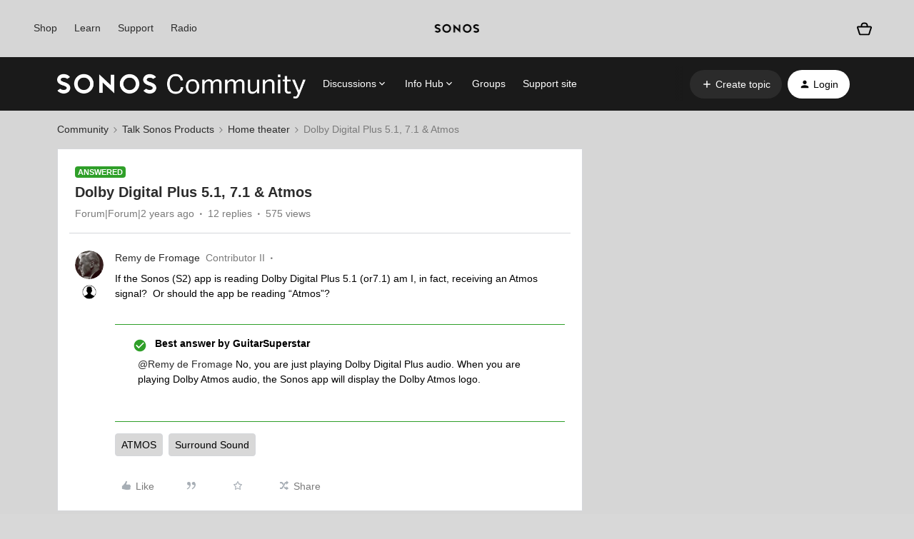

--- FILE ---
content_type: text/css
request_url: https://www.sonos.com/cdn_static/on/demandware.static/Sites-Sonos_US-Site/-/en_US/build/css/v2/external.css
body_size: 14976
content:
body,html{font-family:aktiv-grotesk,Helvetica,Arial,sans-serif;background-color:#d8d8d8;background-color:var(--colors-b3);color:rgba(0,0,0,.8);color:var(--colors-b1a)}#emailSubscribe-Modal input,footer[role=contentinfo] input,footer[role=contentinfo] select,header[role=banner] input,header[role=banner] select{border-radius:0;-webkit-appearance:none;-moz-appearance:none;appearance:none;border:none;background:none;font-size:inherit}footer[role=contentinfo] a,header[role=banner] a{text-decoration:none;border-color:inherit}button.sonos-menu-trigger{border-radius:0;-webkit-appearance:none;-moz-appearance:none;appearance:none;border:none;background:none}nav ul.header-menu{margin:0;padding:0}
:root {
    --colors-b1: #000000;
    --colors-b1a: rgba(0,0,0,0.8);
    --colors-b2: #a6a8aB;
    --colors-b3: #d8d8d8;
    --colors-b4: #ffffff;
    --colors-b4a: rgba(255,255,255,0.8);
    --colors-a1: #1c5f4a;
    --colors-a2: #bb4725;
    --colors-a3: #d8a158;
    --colors-a4: #f1d9d8;
    --colors-a5: #bdd1e7;
    --colors-transparent: transparent;
    --colors-text-global-accent: var(--colors-b4a);
    --colors-bg-global-accent: var(--colors-a1);
    --colors-text-page-accent: var(--colors-b1a);
    --colors-bg-page-accent: var(--colors-a3);
    --colors-bg-header: var(--colors-b4);
    --colors-bg-footer: var(--colors-b4);
    --colors-product-black: #000000;
    --colors-product-yellow: #faf19d;
    --colors-product-pink: #f6dadf;
    --colors-product-red: #f32735;
    --colors-product-green: #124734;
    --colors-product-grey: #d0d0ce;
    --colors-product-white: #ffffff;
    --colors-rgb-b1: 0, 0, 0;
    --colors-rgb-b2: 166, 168, 171;
    --colors-rgb-b3: 216, 216, 216;
    --colors-rgb-b4: 255, 255, 255;
    --colors-rgb-a1: 28, 95, 74;
    --colors-rgb-a2: 187, 71, 37;
    --colors-rgb-a3: 216, 161, 88;
    --colors-rgb-a4: 241, 217, 216;
    --colors-rgb-a5: 189, 209, 231;
    --text-x1: calc(9.8px + (14 - 9.8) * ((100vw - 320px) / (2560 - 320)));
    --text-x1p5: calc(11.8px + (19.12 - 11.8) * ((100vw - 320px) / (2560 - 320)));
    --text-x2: calc(14.8px + (33.60 - 14.8) * ((100vw - 320px) / (2560 - 320)));
    --text-x2p5: calc(16.8px + (37.60 - 16.8) * ((100vw - 320px) / (2560 - 320)));
    --text-x3: calc(17.8px + (56.88 - 17.8) * ((100vw - 320px) / (2560 - 320)));
    --text-x4: calc(18.8px + (85.32 - 18.8) * ((100vw - 320px) / (2560 - 320)));
    --text-x5: calc(16px + (128 - 16) * ((100vw - 320px) / (2560 - 320)));
    --text-x6: calc(24.32px + (194.56 - 24.32) * ((100vw - 320px) / (2560 - 320)));
    --text-x7: calc(36.48px + (291.84 - 36.48) * ((100vw - 320px) / (2560 - 320)));
    --text-x8: calc(54.72px + (437.76 - 54.72) * ((100vw - 320px) / (2560 - 320)));
    --text-x9: calc(82.08px + (656.64 - 82.08) * ((100vw - 320px) / (2560 - 320)));
    --x0p25: calc(100vw * 0.25/27);
    --x0p5: calc(100vw * 0.5/27);
    --x1: calc(100vw * 1/27);
    --x1p5: calc(100vw * 1.5/27);
    --x2: calc(100vw * 2/27);
    --x3: calc(100vw * 3/27);
    --x4: calc(100vw * 4/27);
    --x5: calc(100vw * 5/27);
    --x6: calc(100vw * 6/27);
    --x7: calc(100vw * 7/27);
    --x8: calc(100vw * 8/27);
    --x9: calc(100vw * 9/27);
    --x10: calc(100vw * 10/27);
    --x11: calc(100vw * 11/27);
    --x12: calc(100vw * 12/27);
    --x13: calc(100vw * 13/27);
    --x14: calc(100vw * 14/27);
    --x15: calc(100vw * 15/27);
    --x16: calc(100vw * 16/27);
    --x17: calc(100vw * 17/27);
    --x18: calc(100vw * 18/27);
    --x19: calc(100vw * 19/27);
    --x20: calc(100vw * 20/27);
    --x21: calc(100vw * 21/27);
    --x22: calc(100vw * 22/27);
    --x23: calc(100vw * 23/27);
    --x24: calc(100vw * 24/27);
    --x25: calc(100vw * 25/27);
    --x26: calc(100vw * 26/27);
    --x27: calc(100vw * 27/27)
}
.bg-b1 {
    background-color: #000000
}
.bg-b1-a {
    background-color: rgba(0,0,0,0.8)
}
.bg-b2 {
    background-color: #a6a8aB
}
.bg-b3 {
    background-color: #d8d8d8
}
.bg-b4 {
    background-color: #ffffff
}
.bg-b4-a {
    background-color: rgba(255,255,255,0.8)
}
.bg-a1 {
    background-color: #1c5f4a
}
.bg-a2 {
    background-color: #bb4725
}
.bg-a3 {
    background-color: #d8a158
}
.bg-a4 {
    background-color: #f1d9d8
}
.bg-a5 {
    background-color: #bdd1e7
}
.bg-transparent {
    background-color: transparent
}
.bg-cover {
    background-size: cover;
    background-position: center;
    background-repeat: no-repeat
}
.flex-align-start {
    -webkit-box-align: start;
        -ms-flex-align: start;
            align-items: flex-start
}
.flex-align-end {
    -webkit-box-align: end;
        -ms-flex-align: end;
            align-items: flex-end
}
.flex-align-center {
    -webkit-box-align: center;
        -ms-flex-align: center;
            align-items: center
}
.flex-align-stretch {
    -webkit-box-align: stretch;
        -ms-flex-align: stretch;
            align-items: stretch
}
.flex-align-between {
    -webkit-box-align: space-between;
        -ms-flex-align: space-between;
            align-items: space-between
}
.flex-align-around {
    -webkit-box-align: space-around;
        -ms-flex-align: space-around;
            align-items: space-around
}
.flex-self-start {
    -ms-flex-item-align: start;
        align-self: flex-start
}
.flex-self-end {
    -ms-flex-item-align: end;
        align-self: flex-end
}
.flex-self-center {
    -ms-flex-item-align: center;
        -ms-grid-row-align: center;
        align-self: center
}
.flex-self-stretch {
    -ms-flex-item-align: stretch;
        -ms-grid-row-align: stretch;
        align-self: stretch
}
.flex-self-between {
    -ms-flex-item-align: space-between;
        -ms-grid-row-align: space-between;
        align-self: space-between
}
.flex-self-around {
    -ms-flex-item-align: space-around;
        -ms-grid-row-align: space-around;
        align-self: space-around
}
.flex-justify-start {
    -webkit-box-pack: start;
        -ms-flex-pack: start;
            justify-content: flex-start
}
.flex-justify-end {
    -webkit-box-pack: end;
        -ms-flex-pack: end;
            justify-content: flex-end
}
.flex-justify-center {
    -webkit-box-pack: center;
        -ms-flex-pack: center;
            justify-content: center
}
.flex-justify-stretch {
    -webkit-box-pack: stretch;
        -ms-flex-pack: stretch;
            justify-content: stretch
}
.flex-justify-between {
    -webkit-box-pack: justify;
        -ms-flex-pack: justify;
            justify-content: space-between
}
.flex-justify-around {
    -ms-flex-pack: distribute;
        justify-content: space-around
}
.flex-wrap {
    -ms-flex-wrap: wrap;
        flex-wrap: wrap
}
.flex-center {
    display: -webkit-box;
    display: -ms-flexbox;
    display: flex;
    -webkit-box-pack: center;
        -ms-flex-pack: center;
            justify-content: center;
    -webkit-box-align: center;
        -ms-flex-align: center;
            align-items: center
}
.flex-column {
    display: -webkit-box;
    display: -ms-flexbox;
    display: flex;
    -webkit-box-orient: vertical;
    -webkit-box-direction: normal;
        -ms-flex-direction: column;
            flex-direction: column
}
.flex-row {
    display: -webkit-box;
    display: -ms-flexbox;
    display: flex;
    -webkit-box-orient: horizontal;
    -webkit-box-direction: normal;
        -ms-flex-direction: row;
            flex-direction: row
}
.flex-column-reverse {
    display: -webkit-box;
    display: -ms-flexbox;
    display: flex;
    -webkit-box-orient: vertical;
    -webkit-box-direction: reverse;
        -ms-flex-direction: column-reverse;
            flex-direction: column-reverse
}
.flex-row-reverse {
    display: -webkit-box;
    display: -ms-flexbox;
    display: flex;
    -webkit-box-orient: horizontal;
    -webkit-box-direction: reverse;
        -ms-flex-direction: row-reverse;
            flex-direction: row-reverse
}
.flex-no-shrink {
    -ms-flex-negative: 0;
        flex-shrink: 0
}
.flex-no-wrap {
    -ms-flex-wrap: nowrap;
        flex-wrap: nowrap
}
.flex-grow {
    -webkit-box-flex: 1;
        -ms-flex-positive: 1;
            flex-grow: 1
}
.flex-shrink {
    -ms-flex-negative: 1;
        flex-shrink: 1
}
.flex-no-grow {
    -webkit-box-flex: 0;
        -ms-flex-positive: 0;
            flex-grow: 0
}
.disp-inline {
    display: inline
}
.disp-inline-block {
    display: inline-block
}
.disp-inline-flex {
    display: -webkit-inline-box;
    display: -ms-inline-flexbox;
    display: inline-flex
}
.disp-flex {
    display: -webkit-box;
    display: -ms-flexbox;
    display: flex
}
.disp-block {
    display: block
}
.disp-none {
    display: none
}
.text-x1 {
    font-size: calc(9.8px + (14 - 9.8) * ((100vw - 320px) / (2560 - 320)));
    font-weight: 400;
    line-height: 1.5;
    letter-spacing: 0.4px
}
.text-x1p5 {
    font-size: calc(11.8px + (19.12 - 11.8) * ((100vw - 320px) / (2560 - 320)));
    line-height: 1.5;
    letter-spacing: 0.4px
}
.text-x2 {
    font-size: calc(14.8px + (33.60 - 14.8) * ((100vw - 320px) / (2560 - 320)));
    font-weight: 400;
    line-height: 1.3;
    letter-spacing: 0.2px
}
.text-x2p5 {
    font-size: calc(16.8px + (37.60 - 16.8) * ((100vw - 320px) / (2560 - 320)));
    letter-spacing: 0.2px
}
.text-x3 {
    font-size: calc(17.8px + (56.88 - 17.8) * ((100vw - 320px) / (2560 - 320)));
    font-weight: 500;
    line-height: 1.31;
    letter-spacing: 0.1px
}
.text-x4 {
    font-size: calc(18.8px + (85.32 - 18.8) * ((100vw - 320px) / (2560 - 320)));
    font-weight: 500;
    line-height: 1.2;
    letter-spacing: -0.08vw
}
.text-x5 {
    font-size: calc(16px + (128 - 16) * ((100vw - 320px) / (2560 - 320)));
    font-weight: 500;
    line-height: 1.16;
    letter-spacing: -0.2vw
}
.text-x6 {
    font-size: calc(24.32px + (194.56 - 24.32) * ((100vw - 320px) / (2560 - 320)));
    font-weight: 500;
    line-height: 1.01;
    letter-spacing: -0.4vw
}
.text-x7 {
    font-size: calc(36.48px + (291.84 - 36.48) * ((100vw - 320px) / (2560 - 320)));
    font-weight: 500;
    line-height: 1;
    letter-spacing: -0.5vw
}
.text-x8 {
    font-size: calc(54.72px + (437.76 - 54.72) * ((100vw - 320px) / (2560 - 320)));
    font-weight: 500;
    line-height: 1;
    letter-spacing: -1vw
}
.text-x9 {
    font-size: calc(82.08px + (656.64 - 82.08) * ((100vw - 320px) / (2560 - 320)));
    font-weight: 500;
    line-height: 1;
    letter-spacing: -1vw
}
.text-b1 {
    color: #000000
}
.text-b1-a {
    color: rgba(0,0,0,0.8)
}
.text-b2 {
    color: #a6a8aB
}
.text-b3 {
    color: #d8d8d8
}
.text-b4 {
    color: #ffffff
}
.text-b4-a {
    color: rgba(255,255,255,0.8)
}
.text-a1 {
    color: #1c5f4a
}
.text-a2 {
    color: #bb4725
}
.text-a3 {
    color: #d8a158
}
.text-a4 {
    color: #f1d9d8
}
.text-a5 {
    color: #bdd1e7
}
.text-transparent {
    color: transparent
}
.text-light {
    font-weight: 300
}
.text-regular {
    font-weight: 400
}
.text-medium {
    font-weight: 500
}
.text-bold {
    font-weight: 700
}
.text-left {
    text-align: left
}
.text-right {
    text-align: right
}
.text-center {
    text-align: center
}
.text-line-through {
    text-decoration: line-through
}
.text-underline {
    text-decoration: underline
}
.text-decoration-none {
    text-decoration: none
}
.text-truncate {
    max-width: 100%;
    white-space: nowrap;
    overflow: hidden;
    text-overflow: ellipsis
}
.pos-static {
    position: static
}
.pos-absolute {
    position: absolute
}
.pos-fixed {
    position: fixed
}
.pos-relative {
    position: relative
}
.pos-sticky {
    position: sticky
}
.top {
    top: 0
}
.left {
    left: 0
}
.bottom {
    bottom: 0
}
.right {
    right: 0
}
.cover {
    top: 0;
    left: 0;
    right: 0;
    bottom: 0
}
.width-full {
    width: 100%
}
.width-auto {
    width: auto
}
.width-x1 {
    width: calc(100vw * 1/27)
}
.width-x2 {
    width: calc(100vw * 2/27)
}
.width-x3 {
    width: calc(100vw * 3/27)
}
.width-x4 {
    width: calc(100vw * 4/27)
}
.width-x5 {
    width: calc(100vw * 5/27)
}
.width-x6 {
    width: calc(100vw * 6/27)
}
.width-x7 {
    width: calc(100vw * 7/27)
}
.width-x8 {
    width: calc(100vw * 8/27)
}
.width-x9 {
    width: calc(100vw * 9/27)
}
.width-x10 {
    width: calc(100vw * 10/27)
}
.width-x11 {
    width: calc(100vw * 11/27)
}
.width-x12 {
    width: calc(100vw * 12/27)
}
.width-x13 {
    width: calc(100vw * 13/27)
}
.width-x14 {
    width: calc(100vw * 14/27)
}
.width-x15 {
    width: calc(100vw * 15/27)
}
.width-x16 {
    width: calc(100vw * 16/27)
}
.width-x17 {
    width: calc(100vw * 17/27)
}
.width-x18 {
    width: calc(100vw * 18/27)
}
.width-x19 {
    width: calc(100vw * 19/27)
}
.width-x20 {
    width: calc(100vw * 20/27)
}
.width-x21 {
    width: calc(100vw * 21/27)
}
.width-x22 {
    width: calc(100vw * 22/27)
}
.width-x23 {
    width: calc(100vw * 23/27)
}
.width-x24 {
    width: calc(100vw * 24/27)
}
.width-x25 {
    width: calc(100vw * 25/27)
}
.width-x26 {
    width: calc(100vw * 26/27)
}
.width-x27 {
    width: calc(100vw * 27/27)
}
.height-full {
    height: 100%
}
.height-auto {
    height: auto
}
.height-x1 {
    height: calc(100vw * 1/27)
}
.height-x2 {
    height: calc(100vw * 2/27)
}
.height-x3 {
    height: calc(100vw * 3/27)
}
.height-x4 {
    height: calc(100vw * 4/27)
}
.height-x5 {
    height: calc(100vw * 5/27)
}
.height-x6 {
    height: calc(100vw * 6/27)
}
.height-x7 {
    height: calc(100vw * 7/27)
}
.height-x8 {
    height: calc(100vw * 8/27)
}
.height-x9 {
    height: calc(100vw * 9/27)
}
.height-x10 {
    height: calc(100vw * 10/27)
}
.height-x11 {
    height: calc(100vw * 11/27)
}
.height-x12 {
    height: calc(100vw * 12/27)
}
.height-x13 {
    height: calc(100vw * 13/27)
}
.height-x14 {
    height: calc(100vw * 14/27)
}
.height-x15 {
    height: calc(100vw * 15/27)
}
.height-x16 {
    height: calc(100vw * 16/27)
}
.height-x17 {
    height: calc(100vw * 17/27)
}
.height-x18 {
    height: calc(100vw * 18/27)
}
.height-x19 {
    height: calc(100vw * 19/27)
}
.height-x20 {
    height: calc(100vw * 20/27)
}
.height-x21 {
    height: calc(100vw * 21/27)
}
.height-x22 {
    height: calc(100vw * 22/27)
}
.height-x23 {
    height: calc(100vw * 23/27)
}
.height-x24 {
    height: calc(100vw * 24/27)
}
.height-x25 {
    height: calc(100vw * 25/27)
}
.height-x26 {
    height: calc(100vw * 26/27)
}
.height-x27 {
    height: calc(100vw * 27/27)
}
.ma-x0p25 {
    margin-top: calc(100vw * 0.25/27);
    margin-bottom: calc(100vw * 0.25/27);
    margin-left: calc(100vw * 0.25/27);
    margin-right: calc(100vw * 0.25/27)
}
.ma-x0p5 {
    margin-top: calc(100vw * 0.5/27);
    margin-bottom: calc(100vw * 0.5/27);
    margin-left: calc(100vw * 0.5/27);
    margin-right: calc(100vw * 0.5/27)
}
.ma-x1 {
    margin-top: calc(100vw * 1/27);
    margin-bottom: calc(100vw * 1/27);
    margin-left: calc(100vw * 1/27);
    margin-right: calc(100vw * 1/27)
}
.ma-x1p5 {
    margin-top: calc(100vw * 1.5/27);
    margin-bottom: calc(100vw * 1.5/27);
    margin-left: calc(100vw * 1.5/27);
    margin-right: calc(100vw * 1.5/27)
}
.ma-x2 {
    margin-top: calc(100vw * 2/27);
    margin-bottom: calc(100vw * 2/27);
    margin-left: calc(100vw * 2/27);
    margin-right: calc(100vw * 2/27)
}
.ma-x3 {
    margin-top: calc(100vw * 3/27);
    margin-bottom: calc(100vw * 3/27);
    margin-left: calc(100vw * 3/27);
    margin-right: calc(100vw * 3/27)
}
.ma-auto {
    margin-top: auto;
    margin-bottom: auto;
    margin-left: auto;
    margin-right: auto
}
.ma-nil {
    margin-top: 0;
    margin-bottom: 0;
    margin-left: 0;
    margin-right: 0
}
.pa-x0p25 {
    padding-top: calc(100vw * 0.25/27);
    padding-bottom: calc(100vw * 0.25/27);
    padding-left: calc(100vw * 0.25/27);
    padding-right: calc(100vw * 0.25/27)
}
.pa-x0p5 {
    padding-top: calc(100vw * 0.5/27);
    padding-bottom: calc(100vw * 0.5/27);
    padding-left: calc(100vw * 0.5/27);
    padding-right: calc(100vw * 0.5/27)
}
.pa-x1 {
    padding-top: calc(100vw * 1/27);
    padding-bottom: calc(100vw * 1/27);
    padding-left: calc(100vw * 1/27);
    padding-right: calc(100vw * 1/27)
}
.pa-x1p5 {
    padding-top: calc(100vw * 1.5/27);
    padding-bottom: calc(100vw * 1.5/27);
    padding-left: calc(100vw * 1.5/27);
    padding-right: calc(100vw * 1.5/27)
}
.pa-x2 {
    padding-top: calc(100vw * 2/27);
    padding-bottom: calc(100vw * 2/27);
    padding-left: calc(100vw * 2/27);
    padding-right: calc(100vw * 2/27)
}
.pa-x3 {
    padding-top: calc(100vw * 3/27);
    padding-bottom: calc(100vw * 3/27);
    padding-left: calc(100vw * 3/27);
    padding-right: calc(100vw * 3/27)
}
.pa-auto {
    padding-top: auto;
    padding-bottom: auto;
    padding-left: auto;
    padding-right: auto
}
.pa-nil {
    padding-top: 0;
    padding-bottom: 0;
    padding-left: 0;
    padding-right: 0
}
.mv-x0p25 {
    margin-top: calc(100vw * 0.25/27);
    margin-bottom: calc(100vw * 0.25/27)
}
.mv-x0p5 {
    margin-top: calc(100vw * 0.5/27);
    margin-bottom: calc(100vw * 0.5/27)
}
.mv-x1 {
    margin-top: calc(100vw * 1/27);
    margin-bottom: calc(100vw * 1/27)
}
.mv-x1p5 {
    margin-top: calc(100vw * 1.5/27);
    margin-bottom: calc(100vw * 1.5/27)
}
.mv-x2 {
    margin-top: calc(100vw * 2/27);
    margin-bottom: calc(100vw * 2/27)
}
.mv-x3 {
    margin-top: calc(100vw * 3/27);
    margin-bottom: calc(100vw * 3/27)
}
.mv-auto {
    margin-top: auto;
    margin-bottom: auto
}
.mv-nil {
    margin-top: 0;
    margin-bottom: 0
}
.pv-x0p25 {
    padding-top: calc(100vw * 0.25/27);
    padding-bottom: calc(100vw * 0.25/27)
}
.pv-x0p5 {
    padding-top: calc(100vw * 0.5/27);
    padding-bottom: calc(100vw * 0.5/27)
}
.pv-x1 {
    padding-top: calc(100vw * 1/27);
    padding-bottom: calc(100vw * 1/27)
}
.pv-x1p5 {
    padding-top: calc(100vw * 1.5/27);
    padding-bottom: calc(100vw * 1.5/27)
}
.pv-x2 {
    padding-top: calc(100vw * 2/27);
    padding-bottom: calc(100vw * 2/27)
}
.pv-x3 {
    padding-top: calc(100vw * 3/27);
    padding-bottom: calc(100vw * 3/27)
}
.pv-auto {
    padding-top: auto;
    padding-bottom: auto
}
.pv-nil {
    padding-top: 0;
    padding-bottom: 0
}
.mh-x0p25 {
    margin-left: calc(100vw * 0.25/27);
    margin-right: calc(100vw * 0.25/27)
}
.mh-x0p5 {
    margin-left: calc(100vw * 0.5/27);
    margin-right: calc(100vw * 0.5/27)
}
.mh-x1 {
    margin-left: calc(100vw * 1/27);
    margin-right: calc(100vw * 1/27)
}
.mh-x1p5 {
    margin-left: calc(100vw * 1.5/27);
    margin-right: calc(100vw * 1.5/27)
}
.mh-x2 {
    margin-left: calc(100vw * 2/27);
    margin-right: calc(100vw * 2/27)
}
.mh-x3 {
    margin-left: calc(100vw * 3/27);
    margin-right: calc(100vw * 3/27)
}
.mh-auto {
    margin-left: auto;
    margin-right: auto
}
.mh-nil {
    margin-left: 0;
    margin-right: 0
}
.ph-x0p25 {
    padding-left: calc(100vw * 0.25/27);
    padding-right: calc(100vw * 0.25/27)
}
.ph-x0p5 {
    padding-left: calc(100vw * 0.5/27);
    padding-right: calc(100vw * 0.5/27)
}
.ph-x1 {
    padding-left: calc(100vw * 1/27);
    padding-right: calc(100vw * 1/27)
}
.ph-x1p5 {
    padding-left: calc(100vw * 1.5/27);
    padding-right: calc(100vw * 1.5/27)
}
.ph-x2 {
    padding-left: calc(100vw * 2/27);
    padding-right: calc(100vw * 2/27)
}
.ph-x3 {
    padding-left: calc(100vw * 3/27);
    padding-right: calc(100vw * 3/27)
}
.ph-auto {
    padding-left: auto;
    padding-right: auto
}
.ph-nil {
    padding-left: 0;
    padding-right: 0
}
.mt-x0p25 {
    margin-top: calc(100vw * 0.25/27)
}
.mt-x0p5 {
    margin-top: calc(100vw * 0.5/27)
}
.mt-x1 {
    margin-top: calc(100vw * 1/27)
}
.mt-x1p5 {
    margin-top: calc(100vw * 1.5/27)
}
.mt-x2 {
    margin-top: calc(100vw * 2/27)
}
.mt-x3 {
    margin-top: calc(100vw * 3/27)
}
.mt-auto {
    margin-top: auto
}
.mt-nil {
    margin-top: 0
}
.pt-x0p25 {
    padding-top: calc(100vw * 0.25/27)
}
.pt-x0p5 {
    padding-top: calc(100vw * 0.5/27)
}
.pt-x1 {
    padding-top: calc(100vw * 1/27)
}
.pt-x1p5 {
    padding-top: calc(100vw * 1.5/27)
}
.pt-x2 {
    padding-top: calc(100vw * 2/27)
}
.pt-x3 {
    padding-top: calc(100vw * 3/27)
}
.pt-auto {
    padding-top: auto
}
.pt-nil {
    padding-top: 0
}
.ml-x0p25 {
    margin-left: calc(100vw * 0.25/27)
}
.ml-x0p5 {
    margin-left: calc(100vw * 0.5/27)
}
.ml-x1 {
    margin-left: calc(100vw * 1/27)
}
.ml-x1p5 {
    margin-left: calc(100vw * 1.5/27)
}
.ml-x2 {
    margin-left: calc(100vw * 2/27)
}
.ml-x3 {
    margin-left: calc(100vw * 3/27)
}
.ml-auto {
    margin-left: auto
}
.ml-nil {
    margin-left: 0
}
.pl-x0p25 {
    padding-left: calc(100vw * 0.25/27)
}
.pl-x0p5 {
    padding-left: calc(100vw * 0.5/27)
}
.pl-x1 {
    padding-left: calc(100vw * 1/27)
}
.pl-x1p5 {
    padding-left: calc(100vw * 1.5/27)
}
.pl-x2 {
    padding-left: calc(100vw * 2/27)
}
.pl-x3 {
    padding-left: calc(100vw * 3/27)
}
.pl-auto {
    padding-left: auto
}
.pl-nil {
    padding-left: 0
}
.mb-x0p25 {
    margin-bottom: calc(100vw * 0.25/27)
}
.mb-x0p5 {
    margin-bottom: calc(100vw * 0.5/27)
}
.mb-x1 {
    margin-bottom: calc(100vw * 1/27)
}
.mb-x1p5 {
    margin-bottom: calc(100vw * 1.5/27)
}
.mb-x2 {
    margin-bottom: calc(100vw * 2/27)
}
.mb-x3 {
    margin-bottom: calc(100vw * 3/27)
}
.mb-auto {
    margin-bottom: auto
}
.mb-nil {
    margin-bottom: 0
}
.pb-x0p25 {
    padding-bottom: calc(100vw * 0.25/27)
}
.pb-x0p5 {
    padding-bottom: calc(100vw * 0.5/27)
}
.pb-x1 {
    padding-bottom: calc(100vw * 1/27)
}
.pb-x1p5 {
    padding-bottom: calc(100vw * 1.5/27)
}
.pb-x2 {
    padding-bottom: calc(100vw * 2/27)
}
.pb-x3 {
    padding-bottom: calc(100vw * 3/27)
}
.pb-auto {
    padding-bottom: auto
}
.pb-nil {
    padding-bottom: 0
}
.mr-x0p25 {
    margin-right: calc(100vw * 0.25/27)
}
.mr-x0p5 {
    margin-right: calc(100vw * 0.5/27)
}
.mr-x1 {
    margin-right: calc(100vw * 1/27)
}
.mr-x1p5 {
    margin-right: calc(100vw * 1.5/27)
}
.mr-x2 {
    margin-right: calc(100vw * 2/27)
}
.mr-x3 {
    margin-right: calc(100vw * 3/27)
}
.mr-auto {
    margin-right: auto
}
.mr-nil {
    margin-right: 0
}
.pr-x0p25 {
    padding-right: calc(100vw * 0.25/27)
}
.pr-x0p5 {
    padding-right: calc(100vw * 0.5/27)
}
.pr-x1 {
    padding-right: calc(100vw * 1/27)
}
.pr-x1p5 {
    padding-right: calc(100vw * 1.5/27)
}
.pr-x2 {
    padding-right: calc(100vw * 2/27)
}
.pr-x3 {
    padding-right: calc(100vw * 3/27)
}
.pr-auto {
    padding-right: auto
}
.pr-nil {
    padding-right: 0
}
@media(min-width: 1024px) {
    .lg-bg-b1 {
        background-color: #000000
    }
    .lg-bg-b1-a {
        background-color: rgba(0,0,0,0.8)
    }
    .lg-bg-b2 {
        background-color: #a6a8aB
    }
    .lg-bg-b3 {
        background-color: #d8d8d8
    }
    .lg-bg-b4 {
        background-color: #ffffff
    }
    .lg-bg-b4-a {
        background-color: rgba(255,255,255,0.8)
    }
    .lg-bg-a1 {
        background-color: #1c5f4a
    }
    .lg-bg-a2 {
        background-color: #bb4725
    }
    .lg-bg-a3 {
        background-color: #d8a158
    }
    .lg-bg-a4 {
        background-color: #f1d9d8
    }
    .lg-bg-a5 {
        background-color: #bdd1e7
    }
    .lg-bg-transparent {
        background-color: transparent
    }
    .lg-bg-cover {
        background-size: cover;
        background-position: center;
        background-repeat: no-repeat
    }
    .lg-flex-align-start {
        -webkit-box-align: start;
            -ms-flex-align: start;
                align-items: flex-start
    }
    .lg-flex-align-end {
        -webkit-box-align: end;
            -ms-flex-align: end;
                align-items: flex-end
    }
    .lg-flex-align-center {
        -webkit-box-align: center;
            -ms-flex-align: center;
                align-items: center
    }
    .lg-flex-align-stretch {
        -webkit-box-align: stretch;
            -ms-flex-align: stretch;
                align-items: stretch
    }
    .lg-flex-align-between {
        -webkit-box-align: space-between;
            -ms-flex-align: space-between;
                align-items: space-between
    }
    .lg-flex-align-around {
        -webkit-box-align: space-around;
            -ms-flex-align: space-around;
                align-items: space-around
    }
    .lg-flex-self-start {
        -ms-flex-item-align: start;
            align-self: flex-start
    }
    .lg-flex-self-end {
        -ms-flex-item-align: end;
            align-self: flex-end
    }
    .lg-flex-self-center {
        -ms-flex-item-align: center;
            -ms-grid-row-align: center;
            align-self: center
    }
    .lg-flex-self-stretch {
        -ms-flex-item-align: stretch;
            -ms-grid-row-align: stretch;
            align-self: stretch
    }
    .lg-flex-self-between {
        -ms-flex-item-align: space-between;
            -ms-grid-row-align: space-between;
            align-self: space-between
    }
    .lg-flex-self-around {
        -ms-flex-item-align: space-around;
            -ms-grid-row-align: space-around;
            align-self: space-around
    }
    .lg-flex-justify-start {
        -webkit-box-pack: start;
            -ms-flex-pack: start;
                justify-content: flex-start
    }
    .lg-flex-justify-end {
        -webkit-box-pack: end;
            -ms-flex-pack: end;
                justify-content: flex-end
    }
    .lg-flex-justify-center {
        -webkit-box-pack: center;
            -ms-flex-pack: center;
                justify-content: center
    }
    .lg-flex-justify-stretch {
        -webkit-box-pack: stretch;
            -ms-flex-pack: stretch;
                justify-content: stretch
    }
    .lg-flex-justify-between {
        -webkit-box-pack: justify;
            -ms-flex-pack: justify;
                justify-content: space-between
    }
    .lg-flex-justify-around {
        -ms-flex-pack: distribute;
            justify-content: space-around
    }
    .lg-flex-wrap {
        -ms-flex-wrap: wrap;
            flex-wrap: wrap
    }
    .lg-flex-center {
        display: -webkit-box;
        display: -ms-flexbox;
        display: flex;
        -webkit-box-pack: center;
            -ms-flex-pack: center;
                justify-content: center;
        -webkit-box-align: center;
            -ms-flex-align: center;
                align-items: center
    }
    .lg-flex-column {
        display: -webkit-box;
        display: -ms-flexbox;
        display: flex;
        -webkit-box-orient: vertical;
        -webkit-box-direction: normal;
            -ms-flex-direction: column;
                flex-direction: column
    }
    .lg-flex-row {
        display: -webkit-box;
        display: -ms-flexbox;
        display: flex;
        -webkit-box-orient: horizontal;
        -webkit-box-direction: normal;
            -ms-flex-direction: row;
                flex-direction: row
    }
    .lg-flex-column-reverse {
        display: -webkit-box;
        display: -ms-flexbox;
        display: flex;
        -webkit-box-orient: vertical;
        -webkit-box-direction: reverse;
            -ms-flex-direction: column-reverse;
                flex-direction: column-reverse
    }
    .lg-flex-row-reverse {
        display: -webkit-box;
        display: -ms-flexbox;
        display: flex;
        -webkit-box-orient: horizontal;
        -webkit-box-direction: reverse;
            -ms-flex-direction: row-reverse;
                flex-direction: row-reverse
    }
    .lg-flex-no-shrink {
        -ms-flex-negative: 0;
            flex-shrink: 0
    }
    .lg-flex-no-wrap {
        -ms-flex-wrap: nowrap;
            flex-wrap: nowrap
    }
    .lg-flex-grow {
        -webkit-box-flex: 1;
            -ms-flex-positive: 1;
                flex-grow: 1
    }
    .lg-flex-shrink {
        -ms-flex-negative: 1;
            flex-shrink: 1
    }
    .lg-flex-no-grow {
        -webkit-box-flex: 0;
            -ms-flex-positive: 0;
                flex-grow: 0
    }
    .lg-disp-inline {
        display: inline
    }
    .lg-disp-inline-block {
        display: inline-block
    }
    .lg-disp-inline-flex {
        display: -webkit-inline-box;
        display: -ms-inline-flexbox;
        display: inline-flex
    }
    .lg-disp-flex {
        display: -webkit-box;
        display: -ms-flexbox;
        display: flex
    }
    .lg-disp-block {
        display: block
    }
    .lg-disp-none {
        display: none
    }
    .lg-text-x1 {
        font-size: calc(9.8px + (14 - 9.8) * ((100vw - 320px) / (2560 - 320)));
        font-weight: 400;
        line-height: 1.5;
        letter-spacing: 0.4px
    }
    .lg-text-x1p5 {
        font-size: calc(11.8px + (19.12 - 11.8) * ((100vw - 320px) / (2560 - 320)));
        line-height: 1.5;
        letter-spacing: 0.4px
    }
    .lg-text-x2 {
        font-size: calc(14.8px + (33.60 - 14.8) * ((100vw - 320px) / (2560 - 320)));
        font-weight: 400;
        line-height: 1.3;
        letter-spacing: 0.2px
    }
    .lg-text-x2p5 {
        font-size: calc(16.8px + (37.60 - 16.8) * ((100vw - 320px) / (2560 - 320)));
        letter-spacing: 0.2px
    }
    .lg-text-x3 {
        font-size: calc(17.8px + (56.88 - 17.8) * ((100vw - 320px) / (2560 - 320)));
        font-weight: 500;
        line-height: 1.31;
        letter-spacing: 0.1px
    }
    .lg-text-x4 {
        font-size: calc(18.8px + (85.32 - 18.8) * ((100vw - 320px) / (2560 - 320)));
        font-weight: 500;
        line-height: 1.2;
        letter-spacing: -0.08vw
    }
    .lg-text-x5 {
        font-size: calc(16px + (128 - 16) * ((100vw - 320px) / (2560 - 320)));
        font-weight: 500;
        line-height: 1.16;
        letter-spacing: -0.2vw
    }
    .lg-text-x6 {
        font-size: calc(24.32px + (194.56 - 24.32) * ((100vw - 320px) / (2560 - 320)));
        font-weight: 500;
        line-height: 1.01;
        letter-spacing: -0.4vw
    }
    .lg-text-x7 {
        font-size: calc(36.48px + (291.84 - 36.48) * ((100vw - 320px) / (2560 - 320)));
        font-weight: 500;
        line-height: 1;
        letter-spacing: -0.5vw
    }
    .lg-text-x8 {
        font-size: calc(54.72px + (437.76 - 54.72) * ((100vw - 320px) / (2560 - 320)));
        font-weight: 500;
        line-height: 1;
        letter-spacing: -1vw
    }
    .lg-text-x9 {
        font-size: calc(82.08px + (656.64 - 82.08) * ((100vw - 320px) / (2560 - 320)));
        font-weight: 500;
        line-height: 1;
        letter-spacing: -1vw
    }
    .lg-text-b1 {
        color: #000000
    }
    .lg-text-b1-a {
        color: rgba(0,0,0,0.8)
    }
    .lg-text-b2 {
        color: #a6a8aB
    }
    .lg-text-b3 {
        color: #d8d8d8
    }
    .lg-text-b4 {
        color: #ffffff
    }
    .lg-text-b4-a {
        color: rgba(255,255,255,0.8)
    }
    .lg-text-a1 {
        color: #1c5f4a
    }
    .lg-text-a2 {
        color: #bb4725
    }
    .lg-text-a3 {
        color: #d8a158
    }
    .lg-text-a4 {
        color: #f1d9d8
    }
    .lg-text-a5 {
        color: #bdd1e7
    }
    .lg-text-transparent {
        color: transparent
    }
    .lg-text-light {
        font-weight: 300
    }
    .lg-text-regular {
        font-weight: 400
    }
    .lg-text-medium {
        font-weight: 500
    }
    .lg-text-bold {
        font-weight: 700
    }
    .lg-text-left {
        text-align: left
    }
    .lg-text-right {
        text-align: right
    }
    .lg-text-center {
        text-align: center
    }
    .lg-text-line-through {
        text-decoration: line-through
    }
    .lg-text-underline {
        text-decoration: underline
    }
    .lg-text-decoration-none {
        text-decoration: none
    }
    .lg-text-truncate {
        max-width: 100%;
        white-space: nowrap;
        overflow: hidden;
        text-overflow: ellipsis
    }
    .lg-pos-static {
        position: static
    }
    .lg-pos-absolute {
        position: absolute
    }
    .lg-pos-fixed {
        position: fixed
    }
    .lg-pos-relative {
        position: relative
    }
    .lg-pos-sticky {
        position: sticky
    }
    .lg-top {
        top: 0
    }
    .lg-left {
        left: 0
    }
    .lg-bottom {
        bottom: 0
    }
    .lg-right {
        right: 0
    }
    .lg-cover {
        top: 0;
        left: 0;
        right: 0;
        bottom: 0
    }
    .lg-width-full {
        width: 100%
    }
    .lg-width-auto {
        width: auto
    }
    .lg-width-x1 {
        width: calc(100vw * 1/27)
    }
    .lg-width-x2 {
        width: calc(100vw * 2/27)
    }
    .lg-width-x3 {
        width: calc(100vw * 3/27)
    }
    .lg-width-x4 {
        width: calc(100vw * 4/27)
    }
    .lg-width-x5 {
        width: calc(100vw * 5/27)
    }
    .lg-width-x6 {
        width: calc(100vw * 6/27)
    }
    .lg-width-x7 {
        width: calc(100vw * 7/27)
    }
    .lg-width-x8 {
        width: calc(100vw * 8/27)
    }
    .lg-width-x9 {
        width: calc(100vw * 9/27)
    }
    .lg-width-x10 {
        width: calc(100vw * 10/27)
    }
    .lg-width-x11 {
        width: calc(100vw * 11/27)
    }
    .lg-width-x12 {
        width: calc(100vw * 12/27)
    }
    .lg-width-x13 {
        width: calc(100vw * 13/27)
    }
    .lg-width-x14 {
        width: calc(100vw * 14/27)
    }
    .lg-width-x15 {
        width: calc(100vw * 15/27)
    }
    .lg-width-x16 {
        width: calc(100vw * 16/27)
    }
    .lg-width-x17 {
        width: calc(100vw * 17/27)
    }
    .lg-width-x18 {
        width: calc(100vw * 18/27)
    }
    .lg-width-x19 {
        width: calc(100vw * 19/27)
    }
    .lg-width-x20 {
        width: calc(100vw * 20/27)
    }
    .lg-width-x21 {
        width: calc(100vw * 21/27)
    }
    .lg-width-x22 {
        width: calc(100vw * 22/27)
    }
    .lg-width-x23 {
        width: calc(100vw * 23/27)
    }
    .lg-width-x24 {
        width: calc(100vw * 24/27)
    }
    .lg-width-x25 {
        width: calc(100vw * 25/27)
    }
    .lg-width-x26 {
        width: calc(100vw * 26/27)
    }
    .lg-width-x27 {
        width: calc(100vw * 27/27)
    }
    .lg-height-full {
        height: 100%
    }
    .lg-height-auto {
        height: auto
    }
    .lg-height-x1 {
        height: calc(100vw * 1/27)
    }
    .lg-height-x2 {
        height: calc(100vw * 2/27)
    }
    .lg-height-x3 {
        height: calc(100vw * 3/27)
    }
    .lg-height-x4 {
        height: calc(100vw * 4/27)
    }
    .lg-height-x5 {
        height: calc(100vw * 5/27)
    }
    .lg-height-x6 {
        height: calc(100vw * 6/27)
    }
    .lg-height-x7 {
        height: calc(100vw * 7/27)
    }
    .lg-height-x8 {
        height: calc(100vw * 8/27)
    }
    .lg-height-x9 {
        height: calc(100vw * 9/27)
    }
    .lg-height-x10 {
        height: calc(100vw * 10/27)
    }
    .lg-height-x11 {
        height: calc(100vw * 11/27)
    }
    .lg-height-x12 {
        height: calc(100vw * 12/27)
    }
    .lg-height-x13 {
        height: calc(100vw * 13/27)
    }
    .lg-height-x14 {
        height: calc(100vw * 14/27)
    }
    .lg-height-x15 {
        height: calc(100vw * 15/27)
    }
    .lg-height-x16 {
        height: calc(100vw * 16/27)
    }
    .lg-height-x17 {
        height: calc(100vw * 17/27)
    }
    .lg-height-x18 {
        height: calc(100vw * 18/27)
    }
    .lg-height-x19 {
        height: calc(100vw * 19/27)
    }
    .lg-height-x20 {
        height: calc(100vw * 20/27)
    }
    .lg-height-x21 {
        height: calc(100vw * 21/27)
    }
    .lg-height-x22 {
        height: calc(100vw * 22/27)
    }
    .lg-height-x23 {
        height: calc(100vw * 23/27)
    }
    .lg-height-x24 {
        height: calc(100vw * 24/27)
    }
    .lg-height-x25 {
        height: calc(100vw * 25/27)
    }
    .lg-height-x26 {
        height: calc(100vw * 26/27)
    }
    .lg-height-x27 {
        height: calc(100vw * 27/27)
    }
    .lg-ma-x0p25 {
        margin-top: calc(100vw * 0.25/27);
        margin-bottom: calc(100vw * 0.25/27);
        margin-left: calc(100vw * 0.25/27);
        margin-right: calc(100vw * 0.25/27)
    }
    .lg-ma-x0p5 {
        margin-top: calc(100vw * 0.5/27);
        margin-bottom: calc(100vw * 0.5/27);
        margin-left: calc(100vw * 0.5/27);
        margin-right: calc(100vw * 0.5/27)
    }
    .lg-ma-x1 {
        margin-top: calc(100vw * 1/27);
        margin-bottom: calc(100vw * 1/27);
        margin-left: calc(100vw * 1/27);
        margin-right: calc(100vw * 1/27)
    }
    .lg-ma-x1p5 {
        margin-top: calc(100vw * 1.5/27);
        margin-bottom: calc(100vw * 1.5/27);
        margin-left: calc(100vw * 1.5/27);
        margin-right: calc(100vw * 1.5/27)
    }
    .lg-ma-x2 {
        margin-top: calc(100vw * 2/27);
        margin-bottom: calc(100vw * 2/27);
        margin-left: calc(100vw * 2/27);
        margin-right: calc(100vw * 2/27)
    }
    .lg-ma-x3 {
        margin-top: calc(100vw * 3/27);
        margin-bottom: calc(100vw * 3/27);
        margin-left: calc(100vw * 3/27);
        margin-right: calc(100vw * 3/27)
    }
    .lg-ma-auto {
        margin-top: auto;
        margin-bottom: auto;
        margin-left: auto;
        margin-right: auto
    }
    .lg-ma-nil {
        margin-top: 0;
        margin-bottom: 0;
        margin-left: 0;
        margin-right: 0
    }
    .lg-pa-x0p25 {
        padding-top: calc(100vw * 0.25/27);
        padding-bottom: calc(100vw * 0.25/27);
        padding-left: calc(100vw * 0.25/27);
        padding-right: calc(100vw * 0.25/27)
    }
    .lg-pa-x0p5 {
        padding-top: calc(100vw * 0.5/27);
        padding-bottom: calc(100vw * 0.5/27);
        padding-left: calc(100vw * 0.5/27);
        padding-right: calc(100vw * 0.5/27)
    }
    .lg-pa-x1 {
        padding-top: calc(100vw * 1/27);
        padding-bottom: calc(100vw * 1/27);
        padding-left: calc(100vw * 1/27);
        padding-right: calc(100vw * 1/27)
    }
    .lg-pa-x1p5 {
        padding-top: calc(100vw * 1.5/27);
        padding-bottom: calc(100vw * 1.5/27);
        padding-left: calc(100vw * 1.5/27);
        padding-right: calc(100vw * 1.5/27)
    }
    .lg-pa-x2 {
        padding-top: calc(100vw * 2/27);
        padding-bottom: calc(100vw * 2/27);
        padding-left: calc(100vw * 2/27);
        padding-right: calc(100vw * 2/27)
    }
    .lg-pa-x3 {
        padding-top: calc(100vw * 3/27);
        padding-bottom: calc(100vw * 3/27);
        padding-left: calc(100vw * 3/27);
        padding-right: calc(100vw * 3/27)
    }
    .lg-pa-auto {
        padding-top: auto;
        padding-bottom: auto;
        padding-left: auto;
        padding-right: auto
    }
    .lg-pa-nil {
        padding-top: 0;
        padding-bottom: 0;
        padding-left: 0;
        padding-right: 0
    }
    .lg-mv-x0p25 {
        margin-top: calc(100vw * 0.25/27);
        margin-bottom: calc(100vw * 0.25/27)
    }
    .lg-mv-x0p5 {
        margin-top: calc(100vw * 0.5/27);
        margin-bottom: calc(100vw * 0.5/27)
    }
    .lg-mv-x1 {
        margin-top: calc(100vw * 1/27);
        margin-bottom: calc(100vw * 1/27)
    }
    .lg-mv-x1p5 {
        margin-top: calc(100vw * 1.5/27);
        margin-bottom: calc(100vw * 1.5/27)
    }
    .lg-mv-x2 {
        margin-top: calc(100vw * 2/27);
        margin-bottom: calc(100vw * 2/27)
    }
    .lg-mv-x3 {
        margin-top: calc(100vw * 3/27);
        margin-bottom: calc(100vw * 3/27)
    }
    .lg-mv-auto {
        margin-top: auto;
        margin-bottom: auto
    }
    .lg-mv-nil {
        margin-top: 0;
        margin-bottom: 0
    }
    .lg-pv-x0p25 {
        padding-top: calc(100vw * 0.25/27);
        padding-bottom: calc(100vw * 0.25/27)
    }
    .lg-pv-x0p5 {
        padding-top: calc(100vw * 0.5/27);
        padding-bottom: calc(100vw * 0.5/27)
    }
    .lg-pv-x1 {
        padding-top: calc(100vw * 1/27);
        padding-bottom: calc(100vw * 1/27)
    }
    .lg-pv-x1p5 {
        padding-top: calc(100vw * 1.5/27);
        padding-bottom: calc(100vw * 1.5/27)
    }
    .lg-pv-x2 {
        padding-top: calc(100vw * 2/27);
        padding-bottom: calc(100vw * 2/27)
    }
    .lg-pv-x3 {
        padding-top: calc(100vw * 3/27);
        padding-bottom: calc(100vw * 3/27)
    }
    .lg-pv-auto {
        padding-top: auto;
        padding-bottom: auto
    }
    .lg-pv-nil {
        padding-top: 0;
        padding-bottom: 0
    }
    .lg-mh-x0p25 {
        margin-left: calc(100vw * 0.25/27);
        margin-right: calc(100vw * 0.25/27)
    }
    .lg-mh-x0p5 {
        margin-left: calc(100vw * 0.5/27);
        margin-right: calc(100vw * 0.5/27)
    }
    .lg-mh-x1 {
        margin-left: calc(100vw * 1/27);
        margin-right: calc(100vw * 1/27)
    }
    .lg-mh-x1p5 {
        margin-left: calc(100vw * 1.5/27);
        margin-right: calc(100vw * 1.5/27)
    }
    .lg-mh-x2 {
        margin-left: calc(100vw * 2/27);
        margin-right: calc(100vw * 2/27)
    }
    .lg-mh-x3 {
        margin-left: calc(100vw * 3/27);
        margin-right: calc(100vw * 3/27)
    }
    .lg-mh-auto {
        margin-left: auto;
        margin-right: auto
    }
    .lg-mh-nil {
        margin-left: 0;
        margin-right: 0
    }
    .lg-ph-x0p25 {
        padding-left: calc(100vw * 0.25/27);
        padding-right: calc(100vw * 0.25/27)
    }
    .lg-ph-x0p5 {
        padding-left: calc(100vw * 0.5/27);
        padding-right: calc(100vw * 0.5/27)
    }
    .lg-ph-x1 {
        padding-left: calc(100vw * 1/27);
        padding-right: calc(100vw * 1/27)
    }
    .lg-ph-x1p5 {
        padding-left: calc(100vw * 1.5/27);
        padding-right: calc(100vw * 1.5/27)
    }
    .lg-ph-x2 {
        padding-left: calc(100vw * 2/27);
        padding-right: calc(100vw * 2/27)
    }
    .lg-ph-x3 {
        padding-left: calc(100vw * 3/27);
        padding-right: calc(100vw * 3/27)
    }
    .lg-ph-auto {
        padding-left: auto;
        padding-right: auto
    }
    .lg-ph-nil {
        padding-left: 0;
        padding-right: 0
    }
    .lg-mt-x0p25 {
        margin-top: calc(100vw * 0.25/27)
    }
    .lg-mt-x0p5 {
        margin-top: calc(100vw * 0.5/27)
    }
    .lg-mt-x1 {
        margin-top: calc(100vw * 1/27)
    }
    .lg-mt-x1p5 {
        margin-top: calc(100vw * 1.5/27)
    }
    .lg-mt-x2 {
        margin-top: calc(100vw * 2/27)
    }
    .lg-mt-x3 {
        margin-top: calc(100vw * 3/27)
    }
    .lg-mt-auto {
        margin-top: auto
    }
    .lg-mt-nil {
        margin-top: 0
    }
    .lg-pt-x0p25 {
        padding-top: calc(100vw * 0.25/27)
    }
    .lg-pt-x0p5 {
        padding-top: calc(100vw * 0.5/27)
    }
    .lg-pt-x1 {
        padding-top: calc(100vw * 1/27)
    }
    .lg-pt-x1p5 {
        padding-top: calc(100vw * 1.5/27)
    }
    .lg-pt-x2 {
        padding-top: calc(100vw * 2/27)
    }
    .lg-pt-x3 {
        padding-top: calc(100vw * 3/27)
    }
    .lg-pt-auto {
        padding-top: auto
    }
    .lg-pt-nil {
        padding-top: 0
    }
    .lg-ml-x0p25 {
        margin-left: calc(100vw * 0.25/27)
    }
    .lg-ml-x0p5 {
        margin-left: calc(100vw * 0.5/27)
    }
    .lg-ml-x1 {
        margin-left: calc(100vw * 1/27)
    }
    .lg-ml-x1p5 {
        margin-left: calc(100vw * 1.5/27)
    }
    .lg-ml-x2 {
        margin-left: calc(100vw * 2/27)
    }
    .lg-ml-x3 {
        margin-left: calc(100vw * 3/27)
    }
    .lg-ml-auto {
        margin-left: auto
    }
    .lg-ml-nil {
        margin-left: 0
    }
    .lg-pl-x0p25 {
        padding-left: calc(100vw * 0.25/27)
    }
    .lg-pl-x0p5 {
        padding-left: calc(100vw * 0.5/27)
    }
    .lg-pl-x1 {
        padding-left: calc(100vw * 1/27)
    }
    .lg-pl-x1p5 {
        padding-left: calc(100vw * 1.5/27)
    }
    .lg-pl-x2 {
        padding-left: calc(100vw * 2/27)
    }
    .lg-pl-x3 {
        padding-left: calc(100vw * 3/27)
    }
    .lg-pl-auto {
        padding-left: auto
    }
    .lg-pl-nil {
        padding-left: 0
    }
    .lg-mb-x0p25 {
        margin-bottom: calc(100vw * 0.25/27)
    }
    .lg-mb-x0p5 {
        margin-bottom: calc(100vw * 0.5/27)
    }
    .lg-mb-x1 {
        margin-bottom: calc(100vw * 1/27)
    }
    .lg-mb-x1p5 {
        margin-bottom: calc(100vw * 1.5/27)
    }
    .lg-mb-x2 {
        margin-bottom: calc(100vw * 2/27)
    }
    .lg-mb-x3 {
        margin-bottom: calc(100vw * 3/27)
    }
    .lg-mb-auto {
        margin-bottom: auto
    }
    .lg-mb-nil {
        margin-bottom: 0
    }
    .lg-pb-x0p25 {
        padding-bottom: calc(100vw * 0.25/27)
    }
    .lg-pb-x0p5 {
        padding-bottom: calc(100vw * 0.5/27)
    }
    .lg-pb-x1 {
        padding-bottom: calc(100vw * 1/27)
    }
    .lg-pb-x1p5 {
        padding-bottom: calc(100vw * 1.5/27)
    }
    .lg-pb-x2 {
        padding-bottom: calc(100vw * 2/27)
    }
    .lg-pb-x3 {
        padding-bottom: calc(100vw * 3/27)
    }
    .lg-pb-auto {
        padding-bottom: auto
    }
    .lg-pb-nil {
        padding-bottom: 0
    }
    .lg-mr-x0p25 {
        margin-right: calc(100vw * 0.25/27)
    }
    .lg-mr-x0p5 {
        margin-right: calc(100vw * 0.5/27)
    }
    .lg-mr-x1 {
        margin-right: calc(100vw * 1/27)
    }
    .lg-mr-x1p5 {
        margin-right: calc(100vw * 1.5/27)
    }
    .lg-mr-x2 {
        margin-right: calc(100vw * 2/27)
    }
    .lg-mr-x3 {
        margin-right: calc(100vw * 3/27)
    }
    .lg-mr-auto {
        margin-right: auto
    }
    .lg-mr-nil {
        margin-right: 0
    }
    .lg-pr-x0p25 {
        padding-right: calc(100vw * 0.25/27)
    }
    .lg-pr-x0p5 {
        padding-right: calc(100vw * 0.5/27)
    }
    .lg-pr-x1 {
        padding-right: calc(100vw * 1/27)
    }
    .lg-pr-x1p5 {
        padding-right: calc(100vw * 1.5/27)
    }
    .lg-pr-x2 {
        padding-right: calc(100vw * 2/27)
    }
    .lg-pr-x3 {
        padding-right: calc(100vw * 3/27)
    }
    .lg-pr-auto {
        padding-right: auto
    }
    .lg-pr-nil {
        padding-right: 0
    }
}
.colors-bg-global-accent{background-color:#1c5f4a;background-color:var(--colors-bg-global-accent)}.colors-text-global-accent{color:hsla(0,0%,100%,.8);color:var(--colors-text-global-accent)}.colors-text-global-accent path,.colors-text-global-accent svg{fill:hsla(0,0%,100%,.8);fill:var(--colors-text-global-accent)}.colors-bg-page-accent{background-color:#d8a158;background-color:var(--colors-bg-page-accent)}.colors-text-page-accent{color:rgba(0,0,0,.8);color:var(--colors-text-page-accent)}.colors-text-page-accent path,.colors-text-page-accent svg{fill:rgba(0,0,0,.8);fill:var(--colors-text-page-accent)}.colors-bg-header{background-color:#fff;background-color:var(--colors-bg-header)}.colors-bg-footer{background-color:#fff;background-color:var(--colors-bg-footer)}.list-style-none{list-style:none}.sr-only{position:absolute;width:1px;height:1px;padding:0;margin:-1px;overflow:hidden;clip:rect(0,0,0,0);border:0}.object-fit-contain{-o-object-fit:contain;object-fit:contain}.object-fit-cover{-o-object-fit:cover;object-fit:cover}.object-position-left{-o-object-position:left;object-position:left}.object-position-x1{-o-object-position:3.7037vw;object-position:3.7037vw;-o-object-position:var(--x1);object-position:var(--x1)}.svg-full svg{width:100%;height:100%}.svg-height-full svg{height:100%}.svg-b1-a path,.svg-b1-a rect{fill:rgba(0,0,0,.8);fill:var(--colors-b1a)}.svg-b4-a path,.svg-b4-a rect{fill:hsla(0,0%,100%,.8);fill:var(--colors-b4a)}.opacity-x0p5{opacity:.5}.width-half{width:50%}.width-thirds{width:33.3333%}.abs-center{top:50%;left:50%;-webkit-transform:translate3d(-50%,-50%,0);transform:translate3d(-50%,-50%,0)}.abs-v-center{top:50%;-webkit-transform:translate3d(0,-50%,0);transform:translate3d(0,-50%,0)}.overflow-x-hidden{overflow-x:hidden}.overflow-hidden{overflow:hidden}.overflow-auto{overflow:auto}.flex-1{-webkit-box-flex:1;-ms-flex:1 1 0%;flex:1 1}.border-a1{border:1px solid}.border-a2{border:2px solid #000;border:2px solid var(--colors-b1)}.border-t1{border-top:1px solid}.border-b1{border-bottom:1px solid}.border-a-nil{border:none}.border-t-nil{border-top:none}.border-b-nil{border-bottom:none}.border-radius-pill{border-radius:9999px}.border-radius-badge{border-radius:5%}.border-radius-panel{border-radius:5px}.max-width-full{max-width:100%}.z-top{z-index:var(--z-top)}@media (min-width:1024px){.lg-width-inherit{width:inherit}.lg-abs-v-center{top:50%;-webkit-transform:translate3d(0,-50%,0);transform:translate3d(0,-50%,0)}}.height-nil{height:0}.height-x1p25{height:4.62963vw}.height-x1p5{height:5.55556vw;height:var(--x1p5)}.pv-x0p75{padding-top:2.77778vw;padding-bottom:2.77778vw}.mt-x0p75{margin-top:2.77778vw}.mb-x0p75{margin-bottom:2.77778vw}.mt-x1p25{margin-top:4.62963vw}.mb-x2p5{margin-bottom:9.25926vw}.pb-widescreen{padding-bottom:56.25%}.text-x1,.text-x1p5{font-size:calc(10.0916px + .50891vw);line-height:1.5;letter-spacing:.3px;word-spacing:.6px}.text-x2,.text-x2p5{font-size:calc(7.32061px + 1.78117vw);line-height:1.6;letter-spacing:.3px;word-spacing:.4px}.text-x3{font-size:calc(11.22901px + 1.27226vw);line-height:1.33}.text-x3,.text-x4{letter-spacing:.2px}.text-x4{font-size:calc(10.50382px + 2.79898vw);line-height:1.32}.text-x5{font-size:calc(16.73282px + 4.07125vw);line-height:1.27;letter-spacing:.4px}.text-x6{font-size:calc(17.46565px + 8.14249vw);line-height:1.18;letter-spacing:-.2px}.text-x7{font-size:11.4vw}@media (min-width:1024px){.text-x1{font-size:calc(5px + .625vw);line-height:1.5;letter-spacing:.3px}.text-x1p5{font-size:calc(13.14286px + .26786vw);line-height:1.37;letter-spacing:.25px}.text-x2{font-size:calc(6.85714px + .98214vw);line-height:1.33;letter-spacing:.3px;word-spacing:.4px}.text-x2p5{font-size:calc(8.57143px + 1.07143vw);line-height:1.29;letter-spacing:-.5px}.text-x3{font-size:2.222vw;line-height:1.33;letter-spacing:-.1px;word-spacing:0}.text-x4{font-size:3.333vw;line-height:1.1;letter-spacing:0}.text-x5{font-size:5.555vw;line-height:1;letter-spacing:-2.7px}.text-x6{font-size:7.6vw}.lg-text-x1{font-size:calc(5px + .625vw);line-height:1.5;letter-spacing:.3px}.lg-text-x1p5{font-size:calc(.28571px + 1.16071vw);line-height:1.37;letter-spacing:.25px}.lg-text-x2{font-size:calc(6.85714px + .98214vw);line-height:1.33;letter-spacing:.3px;word-spacing:.4px}.lg-text-x2p5{font-size:calc(8.57143px + 1.07143vw);line-height:1.29;letter-spacing:-.5px}.lg-text-x3{font-size:2.222vw;line-height:1.33;letter-spacing:-.1px;word-spacing:0}.lg-text-x4{font-size:3.333vw;line-height:1.1;letter-spacing:0}.lg-text-x5{font-size:5.555vw;line-height:1;letter-spacing:-2.7px}.lg-text-x6{font-size:7.6vw}.lg-ph-x0p15{padding-left:.55556vw;padding-right:.55556vw}.lg-ph-x0p75{padding-left:2.77778vw;padding-right:2.77778vw}.lg-pv-x0p75{padding-top:2.77778vw;padding-bottom:2.77778vw}.lg-pv-x1p25{padding-top:4.62963vw;padding-bottom:4.62963vw}.lg-mr-x2p5{margin-right:9.25926vw}.lg-ml-x2p5{margin-left:9.25926vw}.lg-mt-x0p25{margin-top:.92593vw}.lg-mb-x0p25{margin-bottom:.92593vw}.lg-mt-x0p75{margin-top:2.77778vw}.lg-mr-x0p75{margin-right:2.77778vw}.lg-mb-x0p75{margin-bottom:2.77778vw}.lg-height-x0p5{height:1.85185vw;height:var(--x0p5)}}@media (orientation:landscape) and (max-height:1024px) and (max-width:1023px){ul.inline-on-landscape li{display:inline-block;margin-bottom:3.7037vw;margin-right:3.7037vw;white-space:nowrap}}
[data-parent-fit=contain]{max-width:100%;max-height:100%;-o-object-fit:contain;object-fit:contain}[data-parent-fit=cover]{width:100%;height:100%;-o-object-fit:cover;object-fit:cover}[data-swap]{position:absolute}.ls-blur-up-img{opacity:1;-webkit-transition:opacity .75s ease;transition:opacity .75s ease}.ls-blur-up-img.ls-inview.ls-original-loaded{opacity:0}[data-dynamic-shadow=tabletop]{background-color:#000;background-color:var(--colors-b1);border-radius:100%;z-index:0;opacity:0;-webkit-transition:opacity 1s;transition:opacity 1s;-webkit-transform:translateZ(0);transform:translateZ(0)}[data-dynamic-shadow=overhead]~img{-webkit-filter:drop-shadow(0 0 2vw transparent);filter:drop-shadow(0 0 2vw rgba(0,0,0,0))}[data-dynamic-shadow=bottom]~img,[data-dynamic-shadow=overhead]~img{-webkit-transition:-webkit-filter 1s;transition:-webkit-filter 1s;transition:filter 1s;transition:filter 1s,-webkit-filter 1s}[data-dynamic-shadow=bottom]~img{-webkit-filter:drop-shadow(0 12px .75vw transparent);filter:drop-shadow(0 12px .75vw rgba(0,0,0,0))}[data-dynamic-shadow=hero]{opacity:0;-webkit-transition:opacity 1s;transition:opacity 1s}[data-dynamic-shadow]~img{z-index:1;-webkit-transform:translateZ(0);transform:translateZ(0)}
[data-al*=fade-in]{opacity:0}[data-al~=fade-in].al-animate{opacity:1}[data-al~=fade-in-75].al-animate{opacity:.75}[data-al~=rotate-45].al-animate{-webkit-transform:rotate(45deg);transform:rotate(45deg)}[data-al~=rotate--45].al-animate{-webkit-transform:rotate(-45deg);transform:rotate(-45deg)}[data-al~=stack-down].al-animate{z-index:0}[data-al~=stack-up].al-animate{z-index:4;z-index:var(--z-top)}[data-al~=width-full].al-animate{width:100%}[data-al~=height-full].al-animate{height:100%}[data-al*=slide].al-animate{-webkit-transform:none;transform:none}[data-al~=stack-down]{z-index:1}[data-al~=stack-up]{z-index:0}[data-al~=slide-right]{-webkit-transform:translate3d(-20%,0,0);transform:translate3d(-20%,0,0)}[data-al~=slide-left]{-webkit-transform:translate3d(20%,0,0);transform:translate3d(20%,0,0)}[data-al~=slide-right-offscreen]{-webkit-transform:translate3d(-100%,0,0);transform:translate3d(-100%,0,0)}[data-al~=slide-left-offscreen]{-webkit-transform:translate3d(100%,0,0);transform:translate3d(100%,0,0)}[data-al~=slide-up]{-webkit-transform:translate3d(0,20%,0);transform:translate3d(0,20%,0)}[data-al~=slide-down]{-webkit-transform:translate3d(0,-20%,0);transform:translate3d(0,-20%,0)}[data-al~=slide-down-offscreen]{-webkit-transform:translate3d(0,-100%,0);transform:translate3d(0,-100%,0)}[data-al~=slide-up-offscreen]{-webkit-transform:translate3d(0,100%,0);transform:translate3d(0,100%,0)}[data-al*=zoom-in]{-webkit-transform:scale3d(.7,.7,.7);transform:scale3d(.7,.7,.7)}[data-al~=zoom-in].al-animate{-webkit-transform:scaleX(1);transform:scaleX(1)}[data-al*=bg-t-b3]{background-color:transparent}[data-al~=bg-t-b3].al-animate{background-color:#d8d8d8;background-color:var(--colors-b3)}[data-al~=border-bottom]:after{content:"";border-bottom:1px solid;display:block;-webkit-transform:scaleX(0);transform:scaleX(0);-webkit-transform-origin:top left;transform-origin:top left;-webkit-transition:inherit;transition:inherit}[data-al~=border-bottom][data-al-trigger=hover].active:after,[data-al~=border-bottom][data-al-trigger=hover]:hover:after{-webkit-transform:scaleX(1);transform:scaleX(1)}[data-al~=bg-b1-75].al-animate{background-color:rgba(0,0,0,.75);background-color:rgba(var(--colors-rgb-b1),.75)}[data-al~=expand-down]{-webkit-transform:scaleY(0);transform:scaleY(0);-webkit-transform-origin:top center;transform-origin:top center}[data-al~=expand-down].al-animate{-webkit-transform:scaleX(1);transform:scaleX(1)}[data-al~=expand-left]{-webkit-transform:scaleX(0);transform:scaleX(0);-webkit-transform-origin:right center;transform-origin:right center}[data-al~=expand-left].al-animate{-webkit-transform:scaleX(1);transform:scaleX(1)}
:root{--throbber-size:16px;--throbber-bg-color:var(--colors-b1);--throbber-color:rgba(var(--colors-rgb-b4),0.25)}[aria-busy]:after,[aria-busy]:before{opacity:0;-webkit-transition:opacity .5s ease;transition:opacity .5s ease}[aria-busy=true]:after,[aria-busy=true]:before{content:"";position:absolute;z-index:100}[aria-busy=true]:before{top:0;left:0;right:0;bottom:0;background-color:#000;background-color:var(--throbber-bg-color);opacity:.3}[aria-busy=true]:after{display:block;width:16px;width:var(--throbber-size);height:16px;height:var(--throbber-size);top:50%;left:50%;border-radius:.5em;opacity:1;-webkit-box-shadow:hsla(0,0%,100%,.25) 1.5em 0 0 0,hsla(0,0%,100%,.25) 1.1em 1.1em 0 0,hsla(0,0%,100%,.25) 0 1.5em 0 0,hsla(0,0%,100%,.25) -1.1em 1.1em 0 0,hsla(0,0%,100%,.25) -1.5em 0 0 0,hsla(0,0%,100%,.25) -1.1em -1.1em 0 0,hsla(0,0%,100%,.25) 0 -1.5em 0 0,hsla(0,0%,100%,.25) 1.1em -1.1em 0 0;box-shadow:1.5em 0 0 0 hsla(0,0%,100%,.25),1.1em 1.1em 0 0 hsla(0,0%,100%,.25),0 1.5em 0 0 hsla(0,0%,100%,.25),-1.1em 1.1em 0 0 hsla(0,0%,100%,.25),-1.5em 0 0 0 hsla(0,0%,100%,.25),-1.1em -1.1em 0 0 hsla(0,0%,100%,.25),0 -1.5em 0 0 hsla(0,0%,100%,.25),1.1em -1.1em 0 0 hsla(0,0%,100%,.25);-webkit-box-shadow:var(--throbber-color) 1.5em 0 0 0,var(--throbber-color) 1.1em 1.1em 0 0,var(--throbber-color) 0 1.5em 0 0,var(--throbber-color) -1.1em 1.1em 0 0,var(--throbber-color) -1.5em 0 0 0,var(--throbber-color) -1.1em -1.1em 0 0,var(--throbber-color) 0 -1.5em 0 0,var(--throbber-color) 1.1em -1.1em 0 0;box-shadow:var(--throbber-color) 1.5em 0 0 0,var(--throbber-color) 1.1em 1.1em 0 0,var(--throbber-color) 0 1.5em 0 0,var(--throbber-color) -1.1em 1.1em 0 0,var(--throbber-color) -1.5em 0 0 0,var(--throbber-color) -1.1em -1.1em 0 0,var(--throbber-color) 0 -1.5em 0 0,var(--throbber-color) 1.1em -1.1em 0 0;-webkit-animation:sonos-rotate 1.5s linear infinite;animation:sonos-rotate 1.5s linear infinite}body[aria-busy=true]:after,body[aria-busy=true]:before{position:fixed}body[aria-busy=true]{--throbber-color:rgba(var(--colors-rgb-b4),0.75)}[data-throbber-theme=transparent]{--throbber-bg-color:transparent;--throbber-color:rgba(var(--colors-rgb-b1),0.25)}@-webkit-keyframes sonos-rotate{0%{-webkit-transform:translate3d(-50%,-50%,0) rotate(0deg);transform:translate3d(-50%,-50%,0) rotate(0deg)}to{-webkit-transform:translate3d(-50%,-50%,0) rotate(1turn);transform:translate3d(-50%,-50%,0) rotate(1turn)}}@keyframes sonos-rotate{0%{-webkit-transform:translate3d(-50%,-50%,0) rotate(0deg);transform:translate3d(-50%,-50%,0) rotate(0deg)}to{-webkit-transform:translate3d(-50%,-50%,0) rotate(1turn);transform:translate3d(-50%,-50%,0) rotate(1turn)}}

.progress-bar{overflow-x:hidden}.progress-bar,.progress-bar *{height:1px}
.glide{position:relative;width:100%;-webkit-box-sizing:border-box;box-sizing:border-box}.glide *{-webkit-box-sizing:inherit;box-sizing:inherit}.glide__slides,.glide__track{overflow:hidden}.glide__slides{position:relative;width:100%;list-style:none;-webkit-backface-visibility:hidden;backface-visibility:hidden;-webkit-transform-style:preserve-3d;transform-style:preserve-3d;-ms-touch-action:pan-Y;touch-action:pan-Y;padding:0;white-space:nowrap;display:-webkit-box;display:-ms-flexbox;display:flex;-ms-flex-wrap:nowrap;flex-wrap:nowrap;will-change:transform}.glide__slide,.glide__slides--dragging{-webkit-user-select:none;-moz-user-select:none;-ms-user-select:none;user-select:none}.glide__slide{width:100%;height:100%;-ms-flex-negative:0;flex-shrink:0;white-space:normal;-webkit-touch-callout:none;-webkit-tap-highlight-color:transparent}.glide__slide a{-webkit-user-select:none;user-select:none;-webkit-user-drag:none;-moz-user-select:none;-ms-user-select:none}.glide__arrows,.glide__bullets{-webkit-touch-callout:none;-webkit-user-select:none;-moz-user-select:none;-ms-user-select:none;user-select:none}.glide--rtl{direction:rtl}
[data-glide-el=progress-last-slide]{height:42.59259vw;-webkit-transform:translate3d(100vw,0,0);transform:translate3d(100vw,0,0)}[data-glide-el=progress-bar]>*,[data-glide-el=progress-bg]{-webkit-transform:translate3d(-100%,0,0);transform:translate3d(-100%,0,0)}[data-glide-el=controls] svg{height:2em}[data-glide-dir]{-webkit-transition-property:color;transition-property:color;-webkit-transition-duration:.75s;transition-duration:.75s;z-index:1}[data-glide-dir] path{fill:#000;fill:var(--colors-b1);-webkit-transition-property:fill;transition-property:fill;-webkit-transition-duration:.25s;transition-duration:.25s}[data-glide-el=controls] button.arrow svg{width:3.7037vw;width:var(--x1);height:auto}[data-glide-dir=">"].arrow svg{-webkit-transform:rotate(0deg);transform:rotate(0deg)}[data-glide-dir="<"].arrow svg{-webkit-transform:rotate(180deg);transform:rotate(180deg)}.glide--carousel[data-glide-status=initial][data-glide-position=first] [data-glide-el=controls]>[data-glide-dir="<"],.glide--slider[data-glide-position=first] [data-glide-el=controls]>[data-glide-dir="<"],.glide--slider[data-glide-position=last] [data-glide-el=controls]>[data-glide-dir=">"],.glide--slider[data-glide-status=initial][data-glide-position=last] [data-glide-el=controls]>[data-glide-dir]{color:#a6a8ab;color:var(--colors-b2);pointer-events:none;cursor:not-allowed}.glide--carousel[data-glide-status=initial][data-glide-position=first] [data-glide-el=controls]>[data-glide-dir="<"] path,.glide--slider[data-glide-position=first] [data-glide-el=controls]>[data-glide-dir="<"] path,.glide--slider[data-glide-position=last] [data-glide-el=controls]>[data-glide-dir=">"] path,.glide--slider[data-glide-status=initial][data-glide-position=last] [data-glide-el=controls]>[data-glide-dir] path{fill:#a6a8ab;fill:var(--colors-b2)}.cursor-arrow{outline:none}.glide--carousel.pointer-left{cursor:w-resize;cursor:url("data:image/svg+xml,%3C?xml version='1.0' encoding='utf-8'?%3E %3C!-- Generator: Adobe Illustrator 23.0.3, SVG Export Plug-In . SVG Version: 6.00 Build 0) --%3E %3Csvg version='1.1' id='Layer_1' xmlns='http://www.w3.org/2000/svg' xmlns:xlink='http://www.w3.org/1999/xlink' x='0px' y='0px' viewBox='0 0 169 72' style='enable-background:new 0 0 169 72;' xml:space='preserve'%3E %3Cpath d='M4,37l33.2,33.2c0.2,0.2,0.2,0.5,0,0.7l-0.7,0.7c-0.2,0.2-0.5,0.2-0.7,0L0.3,36.2c-0.1-0.1-0.1-0.3,0-0.4L35.8,0.4 c0.2-0.2,0.5-0.2,0.7,0l0.7,0.7c0.2,0.2,0.2,0.5,0,0.7L4,35h164.3c0.3,0,0.5,0.2,0.5,0.5v1c0,0.3-0.2,0.5-0.5,0.5H4z'/%3E %3C/svg%3E"),w-resize}.glide--carousel.pointer-right{cursor:e-resize;cursor:url("data:image/svg+xml,%3C?xml version='1.0' encoding='utf-8'?%3E %3C!-- Generator: Adobe Illustrator 23.0.3, SVG Export Plug-In . SVG Version: 6.00 Build 0) --%3E %3Csvg version='1.1' id='Layer_1' xmlns='http://www.w3.org/2000/svg' xmlns:xlink='http://www.w3.org/1999/xlink' x='0px' y='0px' viewBox='0 0 169 72' style='enable-background:new 0 0 169 72;' xml:space='preserve'%3E %3Cpath d='M165,35L131.8,1.8c-0.2-0.2-0.2-0.5,0-0.7l0.7-0.7c0.2-0.2,0.5-0.2,0.7,0l35.5,35.5c0.1,0.1,0.1,0.3,0,0.4l-35.5,35.5 c-0.2,0.2-0.5,0.2-0.7,0l-0.7-0.7c-0.2-0.2-0.2-0.5,0-0.7L165,37H0.7c-0.3,0-0.5-0.2-0.5-0.5v-1c0-0.3,0.2-0.5,0.5-0.5H165z'/%3E %3C/svg%3E") 128 0,e-resize}@media(min-width:1024px){[data-glide-el=controls] svg{height:3em}}
.overlay{outline-offset:-5px}.offcanvas{overflow-y:auto}body.offcanvas-is-open{height:100%;overflow:hidden}
.slider{cursor:ew-resize;overflow-x:auto;overflow-y:hidden;-webkit-overflow-scrolling:touch;scrollbar-width:none;-ms-overflow-style:none}.slider::-webkit-scrollbar{display:none}.slider.slider-is-ios::-webkit-scrollbar{display:inherit}.slider>*{-webkit-box-flex:0;-ms-flex:0 0 auto;flex:0 0 auto;-webkit-user-select:none;-moz-user-select:none;-ms-user-select:none;user-select:none}
[data-kill-focus]:focus,a[href]:focus,button:focus,iframe:focus{outline:none}body.is-tabbing [data-kill-focus]:focus,body.is-tabbing a[href]:focus,body.is-tabbing button:focus,body.is-tabbing iframe:focus{outline:thin dotted}
:root{--radio-size:24px;--radio-size-selected:32px;--radio-border-radius:50%;--lg-radio-size:1.66667vw;--lg-radio-size-selected:2.22222vw}input[type=radio]+label{height:32px;height:var(--radio-size-selected);width:32px;width:var(--radio-size-selected);border:1px solid #d8d8d8;border:1px solid var(--colors-b3);border-radius:50%;border-radius:var(--radio-border-radius);-webkit-box-sizing:content-box;box-sizing:content-box}input[type=radio]+label:hover{cursor:pointer}input[type=radio]+label i,input[type=radio]+label i.radio-button{border-radius:50%;border-radius:var(--radio-border-radius)}input[type=radio]+label i.radio-button{height:24px;height:var(--radio-size);width:24px;width:var(--radio-size);background-size:contain}input[type=radio]+label i.radio-button.black{background-color:#000;background-color:var(--colors-product-black)}input[type=radio]+label i.radio-button.white{background-color:#fff;background-color:var(--colors-product-white)}input[type=radio]+label i.radio-button-stroke{-webkit-box-shadow:0 0 0 1px #000;box-shadow:0 0 0 1px #000;-webkit-box-shadow:0 0 0 1px var(--colors-b1);box-shadow:0 0 0 1px var(--colors-b1);height:32px;height:var(--radio-size-selected);width:32px;width:var(--radio-size-selected)}.is-tabbing input[type=radio]:focus+label i.radio-button-stroke{-webkit-box-shadow:0 0 4px 1px rgba(0,0,0,.8);box-shadow:0 0 4px 1px rgba(0,0,0,.8);-webkit-box-shadow:0 0 4px 1px var(--colors-b1a);box-shadow:0 0 4px 1px var(--colors-b1a)}@media (min-width:2560px){input[type=radio]+label{height:2.22222vw;height:var(--lg-radio-size-selected);width:2.22222vw;width:var(--lg-radio-size-selected)}input[type=radio]+label i.radio-button{height:1.66667vw;height:var(--lg-radio-size);width:1.66667vw;width:var(--lg-radio-size)}input[type=radio]+label i.radio-button-stroke{height:2.22222vw;height:var(--lg-radio-size-selected);width:2.22222vw;width:var(--lg-radio-size-selected)}}
:root{--radio-size-selected:32px;--lg-radio-size-selected:2.22222vw}.buying-controls input[type=radio]+label:not(:last-of-type){margin-right:1.85185vw;margin-right:var(--x0p5)}.buying-controls>fieldset{border:0;line-height:1;height:32px;height:var(--radio-size-selected)}.cta{padding:11px 20px}.cta:disabled,.cta[disabled]{cursor:default}header[role=banner] .buying-controls a:not(.border-b-nil){border-bottom:1px solid}.modal-cart-detail .product-price-wrap{-webkit-box-pack:start;-ms-flex-pack:start;justify-content:flex-start}.with-suit .buying-controls>fieldset{margin:0;padding:0}.secondary-nav .buying-controls .cta-wrapper{margin-left:3.7037vw;margin-left:var(--x1)}.secondary-nav .buying-controls .cta{white-space:nowrap;padding:16px 28px}.secondary-nav .buying-controls .cta:disabled{background-color:transparent;background-color:var(--colors-transparent);border:1px solid;color:#000;color:var(--colors-b1)}.secondary-nav .product-price-wrap{-webkit-box-align:center;-ms-flex-align:center;align-items:center}.secondary-nav .compare-price{margin-left:.92593vw;margin-left:var(--x0p25)}.secondary-nav .buying-controls-attr-wrap{-webkit-box-pack:center;-ms-flex-pack:center;justify-content:center}.secondary-nav.has-multi-select .buying-controls-wrap{-webkit-box-flex:1;-ms-flex-positive:1;flex-grow:1}.secondary-nav .buying-controls-attr{z-index:1}.secondary-nav .buying-controls .buying-controls-attr:not([data-attr=color]){-webkit-transform:translateY(calc(-100% - 1px));transform:translateY(calc(-100% - 1px));padding:3.7037vw 11.11111vw 3.7037vw 3.7037vw;padding:var(--x1) var(--x3) var(--x1) var(--x1);border-top:1px solid #a6a8ab;border-top:1px solid var(--colors-b2)}.secondary-nav .buying-controls .buying-controls-attr-toggle{display:inline-block;height:25px;width:25px;position:absolute;right:3.7037vw;right:var(--x1);top:50%;-webkit-transition:all .5s ease;transition:all .5s ease;-webkit-transform:translateY(-50%) rotate(90deg);transform:translateY(-50%) rotate(90deg)}.secondary-nav .buying-controls .buying-controls-attr[aria-expanded=true] .buying-controls-attr-toggle{top:0;-webkit-transform:translateY(100%) rotate(270deg);transform:translateY(100%) rotate(270deg)}.secondary-nav .buying-controls input[type=radio]+label.text-attribute,.secondary-nav .buying-controls legend{-webkit-transition:all .5s ease;transition:all .5s ease;padding:0;max-height:0;overflow:hidden;width:-webkit-fit-content;width:-moz-fit-content;width:fit-content;height:auto;margin:0;opacity:0}.secondary-nav .buying-controls [aria-expanded=true] input[type=radio]+label.text-attribute,.secondary-nav .buying-controls [aria-expanded=true] legend,.secondary-nav .buying-controls input[type=radio]:checked+label.text-attribute{padding:3.7037vw 0;padding:var(--x1) 0;max-height:3em;opacity:1}.secondary-nav .buying-controls [aria-expanded=true] input[type=radio]:checked+label.text-attribute:after{content:"";border-bottom:1px solid;display:block;position:absolute;width:100%;bottom:0}.secondary-nav .buying-controls .scrollbox-horizontal{max-height:80vh;overflow-y:auto}@media (min-width:768px){.secondary-nav .buying-controls .secondary-cta-container{margin-left:1.52593vw}.secondary-nav .compare-price{margin-left:0}.secondary-nav .buying-controls .buying-controls-attr{max-height:50px;position:relative;width:auto;-webkit-box-flex:0;-ms-flex-positive:0;flex-grow:0}.secondary-nav .buying-controls .buying-controls-attr:not([data-attr=color]){-webkit-transform:none;transform:none;padding:0 0 0 3.7037vw;padding:0 0 0 var(--x1);margin-left:0;border:none}.secondary-nav .buying-controls .buying-controls-attr-toggle{height:100%;left:3.7037vw;left:var(--x1);right:auto;top:auto;-webkit-transform:translateX(-100%) rotateY(0deg);transform:translateX(-100%) rotateY(0deg)}.secondary-nav .buying-controls .buying-controls-attr[aria-expanded=true] .buying-controls-attr-toggle{-webkit-transform:translateX(-100%) rotateY(180deg);transform:translateX(-100%) rotateY(180deg)}.secondary-nav .buying-controls .scrollbox-horizontal{padding-bottom:50px;height:calc(100% + 50px);overflow-x:scroll;overflow-y:hidden;cursor:ew-resize}.secondary-nav .buying-controls .scrollbox-horizontal .scroll-content{display:-webkit-box;display:-ms-flexbox;display:flex;-webkit-box-align:center;-ms-flex-align:center;align-items:center}.secondary-nav .buying-controls input[type=radio]+label.text-attribute{max-width:0;max-height:none;-webkit-transition:all .5s ease;transition:all .5s ease;-ms-flex-negative:0;flex-shrink:0;padding:0}.secondary-nav .buying-controls input[type=radio]+label.text-attribute span{display:block;white-space:nowrap;width:100%}.secondary-nav .buying-controls [aria-expanded=true] input[type=radio]+label.text-attribute,.secondary-nav .buying-controls input[type=radio]:checked+label.text-attribute{max-width:300px;margin:0 1.85185vw;margin:0 var(--x0p5);opacity:1;padding:0;display:-webkit-box;display:-ms-flexbox;display:flex;min-height:50px;-webkit-box-align:center;-ms-flex-align:center;align-items:center;-ms-flex-wrap:wrap;flex-wrap:wrap}header[role=banner] .product-name-price{-webkit-transition:opacity .5s;transition:opacity .5s;opacity:1}header[role=banner] .product-name-price.is-hidden{position:absolute;opacity:0}.buying-controls-wrap~li [class*=-icon]{padding-left:9px;padding-right:9px}.buying-controls input[type=radio]+label:last-of-type,.buying-controls input[type=radio]+label:not(:last-of-type),.buying-controls input[type=radio]:checked+label:last-of-type,.buying-controls input[type=radio]:checked+label:not(:last-of-type){margin:0 2px}}@media (min-width:2560px){.buying-controls>fieldset{height:2.22222vw;height:var(--lg-radio-size-selected)}.cta{padding:.55556vw 1.11111vw}}
.product-tile{border-bottom:none}.product-tile .buying-controls{height:auto}.product-tile .primary-feature-icons>.icon>svg{height:3rem}
.product-tile.beside-s>.img-wrapper{-webkit-box-ordinal-group:0;-ms-flex-order:-1;order:-1;margin-bottom:1.85185vw;margin-bottom:var(--x0p5)}.product-tile.beside-s .primary-feature-icons{margin-left:1.85185vw;margin-left:var(--x0p5)}.product-tile .primary-feature-icons>.icon>svg{height:2rem;display:block}.product-tile.beside-s>.pricing{-webkit-box-ordinal-group:101;-ms-flex-order:100;order:100}.product-tile.beside-s>.pricing>.badge{position:absolute;bottom:0;left:0;-webkit-transform:translate3d(0,225%,0);transform:translate3d(0,225%,0);margin:.92593vw 0;margin:var(--x0p25) 0}.cards.beside-s li{border-right:1px solid}.cards.beside-s li:last-child{border-right:none}
:root{--product-tile-beside-e-height:var(--x10)}.product-tile.beside-e-n{height:37.03704vw;height:var(--product-tile-beside-e-height)}.product-tile.beside-e-n>:first-child{margin-top:auto}.product-tile.beside-e-n>:last-child{margin-bottom:auto}.product-tile.beside-e-n>.img-wrapper{-webkit-box-ordinal-group:0;-ms-flex-order:-1;order:-1;max-width:51.85185vw;max-width:var(--x14);height:37.03704vw;height:var(--product-tile-beside-e-height)}.product-tile.beside-e-n>.headline{text-align:right}.cards.beside-e-n li{border-bottom:1px solid}.cards.beside-e-n li:last-child{border-bottom:none}@media (min-width:1024px){:root{--product-tile-beside-e-height:var(--x3)}.product-tile.beside-e-n{height:100%}.product-tile.beside-e-n>.img-wrapper{-webkit-box-ordinal-group:2;-ms-flex-order:1;order:1;height:auto;max-width:100%}.product-tile.beside-e-n>.headline{text-align:left}.product-tile.beside-e-n>:first-child{margin-top:0}.product-tile.beside-e-n>:not(.img-wrapper):last-child{margin-bottom:0}.cards.beside-e-n li{border-bottom:none;border-right:1px solid}}
:root{--product-tile-beside-e-height:var(--x10)}.product-tile.beside-e,.product-tile.beside-e>.img-wrapper{height:37.03704vw;height:var(--product-tile-beside-e-height)}.product-tile.beside-e>.img-wrapper{-webkit-box-ordinal-group:0;-ms-flex-order:-1;order:-1;max-width:51.85185vw;max-width:var(--x14)}.product-tile.beside-e>:first-child{margin-top:auto}.product-tile.beside-e>:last-child{margin-bottom:auto}.cards.beside-e li{border-bottom:1px solid}.cards.beside-e li:last-child{border-bottom:none}@media(min-width:1024px){:root{--product-tile-beside-e-height:var(--x3)}.product-tile.beside-e>.variant-summary{height:37.03704vw;height:var(--product-tile-beside-e-height)}}
:root{--header-height:80px;--sm-search-form-height:36px;--lg-search-form-height:var(--x0p5)}.with-suit #emailSubscribe-Modal input[type=color],.with-suit #emailSubscribe-Modal input[type=color]:focus,.with-suit #emailSubscribe-Modal input[type=date],.with-suit #emailSubscribe-Modal input[type=date]:focus,.with-suit #emailSubscribe-Modal input[type=datetime-local],.with-suit #emailSubscribe-Modal input[type=datetime-local]:focus,.with-suit #emailSubscribe-Modal input[type=datetime],.with-suit #emailSubscribe-Modal input[type=datetime]:focus,.with-suit #emailSubscribe-Modal input[type=email],.with-suit #emailSubscribe-Modal input[type=email]:focus,.with-suit #emailSubscribe-Modal input[type=month],.with-suit #emailSubscribe-Modal input[type=month]:focus,.with-suit #emailSubscribe-Modal input[type=number],.with-suit #emailSubscribe-Modal input[type=number]:focus,.with-suit #emailSubscribe-Modal input[type=password],.with-suit #emailSubscribe-Modal input[type=password]:focus,.with-suit #emailSubscribe-Modal input[type=search],.with-suit #emailSubscribe-Modal input[type=search]:focus,.with-suit #emailSubscribe-Modal input[type=tel],.with-suit #emailSubscribe-Modal input[type=tel]:focus,.with-suit #emailSubscribe-Modal input[type=text],.with-suit #emailSubscribe-Modal input[type=text]:focus,.with-suit #emailSubscribe-Modal input[type=time],.with-suit #emailSubscribe-Modal input[type=time]:focus,.with-suit #emailSubscribe-Modal input[type=url],.with-suit #emailSubscribe-Modal input[type=url]:focus,.with-suit #emailSubscribe-Modal input[type=week],.with-suit #emailSubscribe-Modal input[type=week]:focus,.with-suit #emailSubscribe-Modal textarea,.with-suit #emailSubscribe-Modal textarea:focus,.with-suit footer[role=contentinfo] input[type=color],.with-suit footer[role=contentinfo] input[type=color]:focus,.with-suit footer[role=contentinfo] input[type=date],.with-suit footer[role=contentinfo] input[type=date]:focus,.with-suit footer[role=contentinfo] input[type=datetime-local],.with-suit footer[role=contentinfo] input[type=datetime-local]:focus,.with-suit footer[role=contentinfo] input[type=datetime],.with-suit footer[role=contentinfo] input[type=datetime]:focus,.with-suit footer[role=contentinfo] input[type=email],.with-suit footer[role=contentinfo] input[type=email]:focus,.with-suit footer[role=contentinfo] input[type=month],.with-suit footer[role=contentinfo] input[type=month]:focus,.with-suit footer[role=contentinfo] input[type=number],.with-suit footer[role=contentinfo] input[type=number]:focus,.with-suit footer[role=contentinfo] input[type=password],.with-suit footer[role=contentinfo] input[type=password]:focus,.with-suit footer[role=contentinfo] input[type=search],.with-suit footer[role=contentinfo] input[type=search]:focus,.with-suit footer[role=contentinfo] input[type=tel],.with-suit footer[role=contentinfo] input[type=tel]:focus,.with-suit footer[role=contentinfo] input[type=text],.with-suit footer[role=contentinfo] input[type=text]:focus,.with-suit footer[role=contentinfo] input[type=time],.with-suit footer[role=contentinfo] input[type=time]:focus,.with-suit footer[role=contentinfo] input[type=url],.with-suit footer[role=contentinfo] input[type=url]:focus,.with-suit footer[role=contentinfo] input[type=week],.with-suit footer[role=contentinfo] input[type=week]:focus,.with-suit footer[role=contentinfo] textarea,.with-suit footer[role=contentinfo] textarea:focus,.with-suit header[role=banner] input[type=color],.with-suit header[role=banner] input[type=color]:focus,.with-suit header[role=banner] input[type=date],.with-suit header[role=banner] input[type=date]:focus,.with-suit header[role=banner] input[type=datetime-local],.with-suit header[role=banner] input[type=datetime-local]:focus,.with-suit header[role=banner] input[type=datetime],.with-suit header[role=banner] input[type=datetime]:focus,.with-suit header[role=banner] input[type=email],.with-suit header[role=banner] input[type=email]:focus,.with-suit header[role=banner] input[type=month],.with-suit header[role=banner] input[type=month]:focus,.with-suit header[role=banner] input[type=number],.with-suit header[role=banner] input[type=number]:focus,.with-suit header[role=banner] input[type=password],.with-suit header[role=banner] input[type=password]:focus,.with-suit header[role=banner] input[type=search],.with-suit header[role=banner] input[type=search]:focus,.with-suit header[role=banner] input[type=tel],.with-suit header[role=banner] input[type=tel]:focus,.with-suit header[role=banner] input[type=text],.with-suit header[role=banner] input[type=text]:focus,.with-suit header[role=banner] input[type=time],.with-suit header[role=banner] input[type=time]:focus,.with-suit header[role=banner] input[type=url],.with-suit header[role=banner] input[type=url]:focus,.with-suit header[role=banner] input[type=week],.with-suit header[role=banner] input[type=week]:focus,.with-suit header[role=banner] textarea,.with-suit header[role=banner] textarea:focus{-webkit-box-sizing:border-box;box-sizing:border-box;-webkit-box-shadow:none;box-shadow:none;background:transparent;height:100%}.search-menu-item .form-wrapper{top:100%;right:0;pointer-events:none}.search-menu-item.al-animate .form-wrapper{pointer-events:auto}#search-form{border-bottom:1px solid;height:36px;height:var(--sm-search-form-height)}#search-form #suggestion{z-index:-1}#search-form button[type=reset] svg{height:1rem}#search-form ::-ms-clear{display:none}#search-form input[type=search]::-webkit-search-cancel-button,#search-form input[type=search]::-webkit-search-decoration{-webkit-appearance:none}.search-preview{padding-top:80px;padding-top:var(--header-height);z-index:2;overflow:hidden}.search-preview .top-header-center{top:40px;top:calc(var(--header-height)/2);-webkit-transform:translate3d(0,-50%,0);transform:translate3d(0,-50%,0)}.search-preview #suggestions{margin-top:calc(80px + 3.7037vw);margin-top:calc(var(--header-height) + var(--x1));overflow:auto}.search-preview .product-tile.beside-e-n{--product-tile-beside-e-height:var(--x10)}.search-preview .product-tile.beside-e-n>.headline{margin-bottom:auto}.search-preview .cards.beside-e>ul{padding-left:0}.search-preview .cards.beside-e .card{margin-top:3.7037vw;margin-top:var(--x1);margin-bottom:3.7037vw;margin-bottom:var(--x1)}.search-preview .cards.beside-e .card .headline{-webkit-box-ordinal-group:3;-ms-flex-order:2;order:2;-webkit-box-pack:end;-ms-flex-pack:end;justify-content:flex-end;font-weight:600;width:auto;max-width:37.03704vw;max-width:var(--x10)}.search-preview .cards.beside-e .card .pricing{margin-top:1.85185vw;margin-top:var(--x0p5);-webkit-box-ordinal-group:4;-ms-flex-order:3;order:3}.search-preview .cards.beside-e .card .variant-summary{margin-bottom:0;-webkit-box-ordinal-group:5;-ms-flex-order:4;order:4}@media (min-width:768px){.search-menu-item .form-wrapper{top:auto;right:100%;bottom:20%;pointer-events:auto}#search-form{height:1.85185vw;height:var(--lg-search-form-height)}.search-preview .lg-top-header-center,.search-preview .top-header-center{top:40px;top:calc(var(--header-height)/2);-webkit-transform:translate3d(0,-50%,0);transform:translate3d(0,-50%,0)}.search-preview .beside-e-n .headline{margin-bottom:0}.search-preview .product-tile.beside-e{--product-tile-beside-e-height:var(--x3)}.search-preview .product-tile.beside-e>.pricing{margin-bottom:auto}.search-preview .product-tile.beside-e>.variant-summary>*{margin:auto 0}.search-preview #suggestions{margin-top:80px;margin-top:var(--header-height);overflow:auto}.search-preview .card .variant-summary{height:auto;padding:0}.search-preview .card .headline{max-width:29.62963vw;max-width:var(--x8)}}@media (max-width:1023px) and (min-width:768px){.search-menu-item{position:relative}.search-menu-item .form-wrapper{bottom:32%}#search-form{width:25.92593vw;width:var(--x7);margin-bottom:0;margin-left:0;margin-right:0}}@media (min-width:2560px){.search-preview .lg-top-header-center,.search-preview .top-header-center{top:1.85185vw;top:var(--x0p5)}.search-preview .product-tile.beside-e>.pricing{margin-bottom:0}.search-preview .product-tile.beside-e>.variant-summary>*{margin:auto 0 0}}
:root{--nav-panel-width:480px}.scrollbox{padding-right:50px;width:calc(100% + 50px);overflow-y:scroll;-ms-flex-negative:0;flex-shrink:0;scrollbar-width:none;-ms-overflow-style:none}.scrollbox::-webkit-scrollbar{width:0;background:transparent}.sonos-menu-offcanvas{padding-top:58px;padding-top:var(--header-height)}.sonos-menu-offcanvas .primary-content{overflow:hidden}.sonos-menu-offcanvas .primary-content-title[aria-expanded=false]+.primary-content-list{max-height:0}.sonos-menu-offcanvas .primary-content-title{cursor:pointer}.sonos-menu-offcanvas .primary-content-list{overflow:hidden;-webkit-transition:max-height .5s ease;transition:max-height .5s ease}.sonos-menu-offcanvas .sonos-menu-close{margin-top:-39px;margin-top:calc(var(--header-height)*-0.5 - 10px)}@media screen and (min-width:768px){.me-pv-nil{padding-bottom:0;padding-top:0}.me-pl-x1{padding-left:3.7037vw;padding-left:var(--x1)}.me-pr-nil{padding-right:0}.me-pl-nil{padding-left:0}.me-mb-x1{margin-bottom:3.7037vw}.lg-pv-x1p25{padding-top:4.62963vw;padding-bottom:4.62963vw}.me-mr-x0p5{margin-right:1.85185vw;margin-right:var(--x0p5)}.me-right{right:0}.me-pos-absolute{position:absolute}.me-text-x3{font-size:2.222vw;line-height:1.33;letter-spacing:-.1px;word-spacing:0}.me-text-x4{font-size:3.333vw;line-height:1.1;letter-spacing:0}.me-pt-x0p5{padding-top:1.85185vw;padding-top:var(--x0p5)}.me-pt-x2{padding-top:7.40741vw;padding-top:var(--x2)}.me-ph-x1{padding-left:3.7037vw;padding-left:var(--x1);padding-right:3.7037vw;padding-right:var(--x1)}.me-disp-none{display:none}.me-mb-x0p1{margin-bottom:var(--x0p1)}.me-mb-x0p3{margin-bottom:1.11111vw}.me-mb-x0p25{margin-bottom:.92593vw}.me-ml-x1{margin-left:3.7037vw;margin-left:var(--x1)}.me-ph-x0p5{padding-left:1.85185vw;padding-left:var(--x0p5);padding-right:1.85185vw;padding-right:var(--x0p5)}.me-pv-x0p5{padding-top:1.85185vw;padding-top:var(--x0p5);padding-bottom:1.85185vw;padding-bottom:var(--x0p5)}.me-pa-x0p5{padding:1.85185vw;padding:var(--x0p5)}.me-disp-block{display:block}.me-disp-inline-block{display:inline-block}.me-flex-row{-webkit-box-orient:horizontal;-webkit-box-direction:normal;-ms-flex-direction:row;flex-direction:row}.me-flex-column{-webkit-box-orient:vertical;-webkit-box-direction:normal;-ms-flex-direction:column;flex-direction:column}.me-disp-flex{display:-webkit-box;display:-ms-flexbox;display:flex}.me-width-auto,.sonos-menu-offcanvas{width:auto}.sonos-menu-offcanvas.al-animate~.sonos-nav .header-logo{z-index:auto}.sonos-menu-offcanvas .primary-content{height:100%;padding-top:108px;padding-top:calc(50px + var(--header-height));opacity:0;-webkit-transition:opacity 1s ease;transition:opacity 1s ease;margin-left:3.7037vw;margin-left:var(--x1);overflow:hidden;width:37.03704vw;width:var(--x10);max-width:calc(480px - 3.7037vw);max-width:calc(var(--nav-panel-width) - var(--x1))}.sonos-menu-offcanvas .primary-content.al-animate{opacity:1;margin-left:0;z-index:1}.sonos-menu-offcanvas .primary-content-title[aria-expanded=false]+.primary-content-list{max-height:none}.sonos-menu-offcanvas .primary-content-list{overflow:hidden;-webkit-transition:none;transition:none}.sonos-menu-offcanvas .sonos-menu-close{margin-top:0}.sonos-menu-offcanvas .pricing.lg-text-x3{font-size:2.222vw;line-height:1.33;letter-spacing:-.1px;word-spacing:0}.sonos-menu-offcanvas .bodycopy.text-x2{font-size:calc(6.85714px + .98214vw);line-height:1.33;letter-spacing:.3px;word-spacing:.4px}.category-extended-panel{width:0;max-width:480px;max-width:var(--nav-panel-width);position:relative;border-left:1px solid transparent;height:100%;overflow:hidden;-webkit-transition:width .5s ease;transition:width .5s ease}.category-extended-panel.animate-visible{width:40.74074vw;width:var(--x11);border-color:#a6a8ab;border-color:var(--colors-b2)}.category-extended-panel-content{height:100%;width:calc(50px + 40.74074vw);width:calc(50px + var(--x11));max-width:530px;max-width:calc(50px + var(--nav-panel-width))}.category-extended-panel .cards{left:0;top:0;width:100%;opacity:0;-webkit-transition:opacity .5s ease;transition:opacity .5s ease;position:absolute}.category-extended-panel .cards.animate-visible{opacity:1;position:relative}.category-extended-panel .card.product-tile .img-wrapper{width:100%;margin:0}.category-extended-panel .card.product-tile .img-wrapper img.lg-pos-absolute{position:relative}.category-extended-panel .product-tile img[data-parent-fit=contain]{height:100%;width:100%;max-height:37.03704vw;max-height:var(--x10)}.category-extended-panel .product-tile .product-tile-desc{width:70%}.category-extended-panel .product-tile .product-tile-controls{width:30%}}@media screen and (min-width:1024px){.me-text-x4{font-size:35px}}
button[data-collapsible]>*{pointer-events:none}button[data-collapsible]+*{-webkit-transition:max-height .8s ease .1s,opacity .6s ease .4s,visibility 1s,-webkit-transform .6s ease .4s;transition:max-height .8s ease .1s,opacity .6s ease .4s,visibility 1s,-webkit-transform .6s ease .4s;transition:max-height .8s ease .1s,opacity .6s ease .4s,transform .6s ease .4s,visibility 1s;transition:max-height .8s ease .1s,opacity .6s ease .4s,transform .6s ease .4s,visibility 1s,-webkit-transform .6s ease .4s}button[data-collapsible][aria-expanded=false]+*{max-height:0;opacity:0;overflow:hidden;-webkit-transform:translate3d(0,-20px,0);transform:translate3d(0,-20px,0);visibility:hidden}button[data-collapsible][aria-expanded=true]+*{opacity:1;-webkit-transform:translateZ(0);transform:translateZ(0);visibility:visible}button[data-collapsible][data-collapsible-keep-open]{cursor:inherit}
:root{--header-height:80px;--z-top:4}.skiptocontent a{border-radius:0 0 6px 0;line-height:1;padding:8px;z-index:4;z-index:var(--z-top);opacity:0;-webkit-transform:translate3d(0,-101%,0);transform:translate3d(0,-101%,0);-webkit-transition:opacity .5s ease,-webkit-transform .5s ease;transition:opacity .5s ease,-webkit-transform .5s ease;transition:transform .5s ease,opacity .5s ease;transition:transform .5s ease,opacity .5s ease,-webkit-transform .5s ease}.skiptocontent a:focus{-webkit-transform:translateZ(0);transform:translateZ(0);opacity:1}header[role=banner]{position:relative;position:sticky;top:0;z-index:3;z-index:calc(var(--z-top) - 1);-webkit-transition:top .5s ease;transition:top .5s ease}header[role=banner] a{border-bottom:0}header[role=banner] a.border-a1{border-bottom:1px solid}.light-fill header[role=banner]{background-color:transparent}.light-fill header[role=banner] .cart-icon.with-badge:before{background:#fff;background:var(--colors-b4)}.light-fill header[role=banner] svg{fill:#fff;fill:var(--colors-b4)}.light-fill header[role=banner] .text-b1-a{color:#fff;color:var(--colors-b4)}.light-fill header[role=banner] #sonosOffCanvasMenuLink svg{fill:#000;fill:var(--colors-b1)}.light-fill:not(.offcanvas-is-open) header[role=banner] .header-menu>li>a{color:#fff;color:var(--colors-b4)}.light-fill header[role=banner] .search-preview.al-animate~.sonos-nav .cart-icon.with-badge:before{background:#000;background:var(--colors-b1)}.light-fill header[role=banner] .search-preview.al-animate~.sonos-nav svg{fill:#000;fill:var(--colors-b1)}.light-fill header[role=banner] .search-preview.al-animate~.sonos-nav .text-b1-a{color:#000;color:var(--colors-b1)}.search-preview.al-animate~.secondary-nav{z-index:-1}.sonos-nav{height:80px;height:var(--header-height)}.secondary-nav{border-top:1px solid #a6a8ab;border-top:1px solid var(--colors-b2);position:fixed;bottom:0;z-index:1}.secondary-nav .product-price{font-size:calc(11.22901px + 1.27226vw);line-height:1.33;letter-spacing:.2px}.account-subnav li[class*=with-badge-]{position:relative}.account-subnav li[class*=with-badge-]:after{content:"";border-radius:50%;width:7px;height:7px;display:block;position:absolute;top:0;right:0;-webkit-transform:translate3d(100%,50%,0);transform:translate3d(100%,50%,0)}.account-subnav li.with-badge-a1:after{background:#1c5f4a;background:var(--colors-a1)}.account-subnav li.with-badge-a2:after{background:#bb4725;background:var(--colors-a2)}.account-subnav li.with-badge-a3:after{background:#d8a158;background:var(--colors-a3)}.account-subnav li.active>a{border-bottom:1px solid}select.myaccountsubnav{border-radius:4px;background-repeat:no-repeat;background-size:auto 25%;background-position:right 16px center}#headerBanner a{border-bottom:1px solid}@media (min-width:768px){.secondary-nav{position:relative;bottom:auto;-webkit-transform:translateY(-1px);transform:translateY(-1px);z-index:auto}.secondary-nav .product-price-wrap{-webkit-box-orient:horizontal;-webkit-box-direction:normal;-ms-flex-direction:row;flex-direction:row}.secondary-nav .product-price{font-size:calc(10.0916px + .50891vw);line-height:1.5;letter-spacing:.3px;word-spacing:.6px}.secondary-nav .cta{white-space:nowrap}}.sonos-menu-trigger svg{width:20px}.header-logo svg{width:4.4rem}.banner-close{height:100%;width:20px}.banner-close svg{left:auto;position:absolute;width:16px;padding-left:3px}.availability-banner:not(:empty)+*{display:none}.js-notify-me-modal h2{font-size:inherit}.js-notify-me-modal input::-webkit-input-placeholder{color:rgba(0,0,0,.8);color:var(--colors-text-page-accent);opacity:.5}.js-notify-me-modal input::-moz-placeholder{color:rgba(0,0,0,.8);color:var(--colors-text-page-accent);opacity:.5}.js-notify-me-modal input:-ms-input-placeholder{color:rgba(0,0,0,.8);color:var(--colors-text-page-accent);opacity:.5}.js-notify-me-modal input::-ms-input-placeholder{color:rgba(0,0,0,.8);color:var(--colors-text-page-accent);opacity:.5}.js-notify-me-modal input::placeholder{color:rgba(0,0,0,.8);color:var(--colors-text-page-accent);opacity:.5}.with-suit{height:auto}.with-suit header[role=banner] a{text-decoration:none}.with-suit header[role=banner] button:not(.overlay),.with-suit header[role=banner] button:not(.overlay):focus,.with-suit header[role=banner] button:not(.overlay):hover{background:transparent}.with-suit header[role=banner] .overlay:focus,.with-suit header[role=banner] .overlay:hover{background:#000;background:var(--colors-b1)}.with-suit header[role=banner] .text-b4:focus,.with-suit header[role=banner] .text-b4:hover{color:#fff;color:var(--colors-b4)}.with-suit header[role=banner] .text-b1-a:focus,.with-suit header[role=banner] .text-b1-a:hover{color:inherit}.with-suit header[role=banner] ul:not(.slider){margin-left:0}.with-suit header[role=banner] .primary ul{margin-bottom:0}.with-suit header[role=banner] .primary-content{float:none!important}.with-suit #headerNavMenuLink{margin-bottom:0}.with-suit .header-logo{margin-bottom:0;font-size:1rem}.with-suit button.banner-close{padding:0}.account-icon svg,.search-icon svg{width:19px}.cart-icon svg{width:21px}.cart-icon.with-badge:before{content:"";border-radius:50%;margin-top:2.25px;width:5px;height:5px;background:#d8a158;background:var(--colors-a3);display:block;position:absolute;top:50%;left:50%;-webkit-transform:translate3d(-50%,-50%,0);transform:translate3d(-50%,-50%,0)}.sonos-menu-close svg{height:20px}.primary-trigger[aria-expanded=true]:after{-webkit-transform:scaleX(1);transform:scaleX(1)}@media screen and (min-width:768px){.primary-content{overflow:hidden}.primary-content.al-animate{position:static}}.header-menu .cta-menu-item{z-index:1}.header-menu .top-cat-menu-item[data-al-toggle-disabled=true]{z-index:4}.header-menu .top-cat-menu-item[data-al-toggle-disabled=true][aria-expanded=true] .top-cat-menu-trigger:after{-webkit-transform:scaleX(1);transform:scaleX(1)}@media (min-width:768px){.sonos-accountmenu-offcanvas{max-width:62.96296vw;max-width:var(--x17)}.sonos-menu-offcanvas{overflow:hidden}.sonos-menu-offcanvas .secondary{-ms-flex-negative:0;flex-shrink:0}.sonos-menu-offcanvas .tertiary{width:auto}.sonos-menu-offcanvas .product-tile.beside-s{text-align:left!important;-webkit-box-align:center;-ms-flex-align:center;align-items:center}.sonos-menu-offcanvas .product-tile.beside-s .bodycopy,.sonos-menu-offcanvas .product-tile.beside-s .headline{font-weight:500}.sonos-menu-offcanvas .product-tile.beside-s .bodycopy{-webkit-box-ordinal-group:2;-ms-flex-order:1;order:1}.sonos-menu-offcanvas .product-tile.beside-s .buying-controls-wrapper{position:absolute;bottom:0;right:0;-webkit-transform:translate3d(0,-50%,0);transform:translate3d(0,-50%,0)}.sonos-menu-offcanvas .product-tile.beside-s>.img-wrapper{max-width:100%;margin-bottom:1.85185vw;margin-bottom:var(--x0p5)}.sonos-menu-offcanvas .cards.beside-s{-webkit-box-align:end;-ms-flex-align:end;align-items:flex-end}.sonos-menu-offcanvas .cards.beside-s li{border:none}.with-suit .sonos-menu-offcanvas .slider{margin-left:0}.lg-mb-x0p1{margin-bottom:.37037vw}.lg-mb-x0p3{margin-bottom:1.11111vw}.lg-ph-x0p35{padding-left:1.2963vw;padding-right:1.2963vw}.lg-pv-x0p35{padding-top:1.2963vw;padding-bottom:1.2963vw}.lg-pa-x0p35{padding:1.2963vw}.lg-mh-x0p6{margin-left:2.22222vw;margin-right:2.22222vw}.sonos-menu-close{height:80px;height:var(--header-height);z-index:4;z-index:var(--z-top)}}@media (min-width:1024px){.sonos-accountmenu-offcanvas{max-width:37.03704vw;max-width:var(--x10)}}@media (min-width:1441px){.sonos-menu-trigger svg{width:1.38889vw}.header-logo svg{width:calc(4.4rem + .92593vw)}.banner-close svg{width:1.11111vw}.account-icon svg,.search-icon svg,.sonos-menu-close svg{width:1.31852vw}.cart-icon svg{width:1.45926vw}.cart-icon.with-badge:before{margin-top:.16667vw;margin-left:.0037vw;width:.27778vw;height:.27778vw}}@media (min-width:2560px){.header-logo svg{width:calc(4.4rem + 1.85185vw)}.sonos-nav{height:3.7037vw;height:var(--x1)}}#product-row-category-nav .save-badge{margin-left:0}.header-menu.al-animate{-ms-animation-name:none!important;-ms-transition:none!important}.sonos-accountmenu-offcanvas-overlay,.sonos-menu-offcanvas-overlay{z-index:1}.sonos-menu-offcanvas{z-index:2;top:0}.sonos-menu-offcanvas .primary-content{display:-webkit-box;display:-ms-flexbox;display:flex;-ms-flex-negative:0;flex-shrink:0}.sonos-menu-offcanvas .badge,.sonos-menu-offcanvas .badge-message{display:none}.sonos-menu-offcanvas .discount-message{display:none!important}.banner-close{overflow:visible;left:-15px;top:-30px}@supports (position:sticky){.banner-close{overflow:inherit;left:auto;top:auto}}
.modal-close svg{height:20px}
footer a{border-bottom:none}footer{padding-bottom:14.81481vw}.countries>li,.secondary>li{-webkit-box-flex:0;-ms-flex:0 1 3.7037vw;flex-grow:0;flex-shrink:1;flex-basis:3.7037vw;-ms-flex:0 1 var(--x1);flex:0 1 var(--x1)}.social>li:first-child{margin-left:0}.social svg{height:2em;width:2em}#picker svg{height:1em}#picker svg:first-of-type{margin-right:.92593vw;margin-right:var(--x0p25);width:1.33em}#picker svg:last-of-type{margin-left:.92593vw;margin-left:var(--x0p25);-webkit-transform:rotate(-90deg);transform:rotate(-90deg);width:1em}.countries svg{height:1em;margin-right:.92593vw;margin-right:var(--x0p25)}footer[role=contentinfo] .overlay{z-index:3}#emailSubscribe-ModalContent-form input::-webkit-input-placeholder{color:rgba(0,0,0,.8);color:var(--colors-text-page-accent);opacity:.5}#emailSubscribe-ModalContent-form input::-moz-placeholder{color:rgba(0,0,0,.8);color:var(--colors-text-page-accent);opacity:.5}#emailSubscribe-ModalContent-form input:-ms-input-placeholder{color:rgba(0,0,0,.8);color:var(--colors-text-page-accent);opacity:.5}#emailSubscribe-ModalContent-form input::-ms-input-placeholder{color:rgba(0,0,0,.8);color:var(--colors-text-page-accent);opacity:.5}#emailSubscribe-ModalContent-form input::placeholder{color:rgba(0,0,0,.8);color:var(--colors-text-page-accent);opacity:.5}.with-suit footer[role=contentinfo] button:not(.overlay){background:transparent}.with-suit footer[role=contentinfo] button{color:#000}.with-suit footer[role=contentinfo] button:not(.overlay):focus,.with-suit footer[role=contentinfo] button:not(.overlay):hover{background:transparent}.with-suit footer[role=contentinfo] .overlay:focus,.with-suit footer[role=contentinfo] .overlay:hover{background:#000;background:var(--colors-b1)}.with-suit footer[role=contentinfo] .primary,.with-suit footer[role=contentinfo] .secondary,.with-suit footer[role=contentinfo] .tertiary{margin-left:0}.with-suit footer[role=contentinfo] .social,.with-suit footer[role=contentinfo] .tertiary{margin-bottom:3.7037vw;margin-bottom:var(--x1)}.with-suit #emailSubscribe-ModalContent-form input{border-bottom:1px solid}@media (min-width:1024px){.social svg{height:1.5em;width:1.5em}.country-selector{border-top:1px solid}}@media (max-width:1023px){footer .secondary>li{padding-right:3.7037vw;padding-right:var(--x1);-ms-flex-preferred-size:100%;flex-basis:100%}@media (min-width:768px){footer .secondary>li{-ms-flex-preferred-size:50%;flex-basis:50%}}}#emailSubscribe-ModalContent{max-height:100%;overflow-y:auto;overflow:auto}@media (max-height:375px){#emailSubscribe-ModalContent-presubmit .mv-x3{margin-top:3.7037vw;margin-top:var(--x1)}}@media (max-height:415px){#emailSubscribe-Modal .modal-close{margin:3.7037vw;margin:var(--x1)}#emailSubscribe-ModalContent{padding:3.7037vw 7.40741vw;padding:var(--x1) var(--x2)}#emailSubscribe-ModalContent-presubmit .text-x4{font-size:calc(12.11429px + .83929vw);font-size:var(--text-x2)}#emailSubscribe-ModalContent-presubmit .mb-x3,#emailSubscribe-ModalContent-presubmit .mv-x3{margin-bottom:5.55556vw;margin-bottom:var(--x1p5)}#emailSubscribe-ModalContent-presubmit .mv-x3{margin-top:7.40741vw;margin-top:var(--x2)}#emailSubscribe-ModalContent-presubmit input[type=email]{margin-bottom:3.7037vw;margin-bottom:var(--x1)}}
:root{--colors-bg-header:var(--colors-b3);--colors-bg-footer:var(--colors-b3)}footer[role=contentinfo] button,header[role=banner] button{cursor:pointer}
